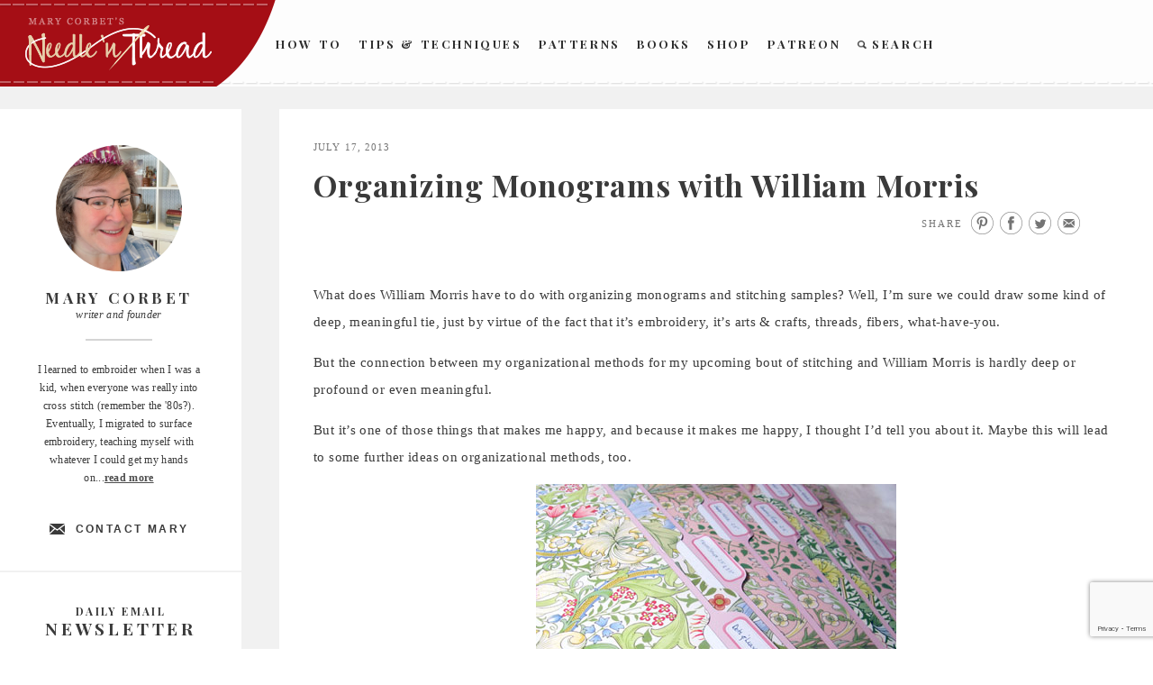

--- FILE ---
content_type: text/html; charset=UTF-8
request_url: https://www.needlenthread.com/2013/07/organizing-monograms-with-william-morris.html
body_size: 25139
content:
<!DOCTYPE html>
<html lang="en-US" prefix="og: http://ogp.me/ns# fb: http://ogp.me/ns/fb#">
<head>
<meta charset="UTF-8">
<meta name="viewport" content="width=device-width">
<meta name="google-site-verification" content="xmXDqUTE__WS4Do-Jhmetjw3Ihz57FlM6AQCcYzhndo" />
<link rel="profile" href="http://gmpg.org/xfn/11">
<link rel="apple-touch-icon" sizes="60x60" href="https://www.needlenthread.com/wp-content/themes/new-needles/images/touch-icon-60.png" />
<link rel="apple-touch-icon" sizes="76x76" href="https://www.needlenthread.com/wp-content/themes/new-needles/images/touch-icon-76.png" />
<link rel="apple-touch-icon" sizes="120x120" href="https://www.needlenthread.com/wp-content/themes/new-needles/images/touch-icon-120.png" />
<link rel="apple-touch-icon" sizes="152x152" href="https://www.needlenthread.com/wp-content/themes/new-needles/images/touch-icon-152.png" />
<link rel="apple-touch-icon" sizes="180x180" href="https://www.needlenthread.com/wp-content/themes/new-needles/images/touch-icon-180.png" />
<script type="text/javascript">var templateurl = 'https://www.needlenthread.com/wp-content/themes/new-needles'</script>
<link rel="icon" href="/favicon.ico" type="image/x-icon">
<title>Organizing Monograms with William Morris &#8211; NeedlenThread.com</title>
<meta name='robots' content='max-image-preview:large' />
<link rel='dns-prefetch' href='//cdn.polyfill.io' />
<link rel="alternate" type="application/rss+xml" title="NeedlenThread.com &raquo; Feed" href="https://www.needlenthread.com/feed" />
<link rel="alternate" type="application/rss+xml" title="NeedlenThread.com &raquo; Comments Feed" href="https://www.needlenthread.com/comments/feed" />
<link rel="alternate" type="application/rss+xml" title="NeedlenThread.com &raquo; Organizing Monograms with William Morris Comments Feed" href="https://www.needlenthread.com/2013/07/organizing-monograms-with-william-morris.html/feed" />
<link rel="alternate" title="oEmbed (JSON)" type="application/json+oembed" href="https://www.needlenthread.com/wp-json/oembed/1.0/embed?url=https%3A%2F%2Fwww.needlenthread.com%2F2013%2F07%2Forganizing-monograms-with-william-morris.html" />
<link rel="alternate" title="oEmbed (XML)" type="text/xml+oembed" href="https://www.needlenthread.com/wp-json/oembed/1.0/embed?url=https%3A%2F%2Fwww.needlenthread.com%2F2013%2F07%2Forganizing-monograms-with-william-morris.html&#038;format=xml" />
<style id='wp-img-auto-sizes-contain-inline-css' type='text/css'>
img:is([sizes=auto i],[sizes^="auto," i]){contain-intrinsic-size:3000px 1500px}
/*# sourceURL=wp-img-auto-sizes-contain-inline-css */
</style>
<link rel='stylesheet' id='mcninja-post-transporter-css' href='https://www.needlenthread.com/wp-content/plugins/infinite-transporter/transporter.css?ver=20140422' type='text/css' media='all' />
<style id='wp-emoji-styles-inline-css' type='text/css'>

	img.wp-smiley, img.emoji {
		display: inline !important;
		border: none !important;
		box-shadow: none !important;
		height: 1em !important;
		width: 1em !important;
		margin: 0 0.07em !important;
		vertical-align: -0.1em !important;
		background: none !important;
		padding: 0 !important;
	}
/*# sourceURL=wp-emoji-styles-inline-css */
</style>
<style id='wp-block-library-inline-css' type='text/css'>
:root{--wp-block-synced-color:#7a00df;--wp-block-synced-color--rgb:122,0,223;--wp-bound-block-color:var(--wp-block-synced-color);--wp-editor-canvas-background:#ddd;--wp-admin-theme-color:#007cba;--wp-admin-theme-color--rgb:0,124,186;--wp-admin-theme-color-darker-10:#006ba1;--wp-admin-theme-color-darker-10--rgb:0,107,160.5;--wp-admin-theme-color-darker-20:#005a87;--wp-admin-theme-color-darker-20--rgb:0,90,135;--wp-admin-border-width-focus:2px}@media (min-resolution:192dpi){:root{--wp-admin-border-width-focus:1.5px}}.wp-element-button{cursor:pointer}:root .has-very-light-gray-background-color{background-color:#eee}:root .has-very-dark-gray-background-color{background-color:#313131}:root .has-very-light-gray-color{color:#eee}:root .has-very-dark-gray-color{color:#313131}:root .has-vivid-green-cyan-to-vivid-cyan-blue-gradient-background{background:linear-gradient(135deg,#00d084,#0693e3)}:root .has-purple-crush-gradient-background{background:linear-gradient(135deg,#34e2e4,#4721fb 50%,#ab1dfe)}:root .has-hazy-dawn-gradient-background{background:linear-gradient(135deg,#faaca8,#dad0ec)}:root .has-subdued-olive-gradient-background{background:linear-gradient(135deg,#fafae1,#67a671)}:root .has-atomic-cream-gradient-background{background:linear-gradient(135deg,#fdd79a,#004a59)}:root .has-nightshade-gradient-background{background:linear-gradient(135deg,#330968,#31cdcf)}:root .has-midnight-gradient-background{background:linear-gradient(135deg,#020381,#2874fc)}:root{--wp--preset--font-size--normal:16px;--wp--preset--font-size--huge:42px}.has-regular-font-size{font-size:1em}.has-larger-font-size{font-size:2.625em}.has-normal-font-size{font-size:var(--wp--preset--font-size--normal)}.has-huge-font-size{font-size:var(--wp--preset--font-size--huge)}.has-text-align-center{text-align:center}.has-text-align-left{text-align:left}.has-text-align-right{text-align:right}.has-fit-text{white-space:nowrap!important}#end-resizable-editor-section{display:none}.aligncenter{clear:both}.items-justified-left{justify-content:flex-start}.items-justified-center{justify-content:center}.items-justified-right{justify-content:flex-end}.items-justified-space-between{justify-content:space-between}.screen-reader-text{border:0;clip-path:inset(50%);height:1px;margin:-1px;overflow:hidden;padding:0;position:absolute;width:1px;word-wrap:normal!important}.screen-reader-text:focus{background-color:#ddd;clip-path:none;color:#444;display:block;font-size:1em;height:auto;left:5px;line-height:normal;padding:15px 23px 14px;text-decoration:none;top:5px;width:auto;z-index:100000}html :where(.has-border-color){border-style:solid}html :where([style*=border-top-color]){border-top-style:solid}html :where([style*=border-right-color]){border-right-style:solid}html :where([style*=border-bottom-color]){border-bottom-style:solid}html :where([style*=border-left-color]){border-left-style:solid}html :where([style*=border-width]){border-style:solid}html :where([style*=border-top-width]){border-top-style:solid}html :where([style*=border-right-width]){border-right-style:solid}html :where([style*=border-bottom-width]){border-bottom-style:solid}html :where([style*=border-left-width]){border-left-style:solid}html :where(img[class*=wp-image-]){height:auto;max-width:100%}:where(figure){margin:0 0 1em}html :where(.is-position-sticky){--wp-admin--admin-bar--position-offset:var(--wp-admin--admin-bar--height,0px)}@media screen and (max-width:600px){html :where(.is-position-sticky){--wp-admin--admin-bar--position-offset:0px}}

/*# sourceURL=wp-block-library-inline-css */
</style><style id='global-styles-inline-css' type='text/css'>
:root{--wp--preset--aspect-ratio--square: 1;--wp--preset--aspect-ratio--4-3: 4/3;--wp--preset--aspect-ratio--3-4: 3/4;--wp--preset--aspect-ratio--3-2: 3/2;--wp--preset--aspect-ratio--2-3: 2/3;--wp--preset--aspect-ratio--16-9: 16/9;--wp--preset--aspect-ratio--9-16: 9/16;--wp--preset--color--black: #000000;--wp--preset--color--cyan-bluish-gray: #abb8c3;--wp--preset--color--white: #ffffff;--wp--preset--color--pale-pink: #f78da7;--wp--preset--color--vivid-red: #cf2e2e;--wp--preset--color--luminous-vivid-orange: #ff6900;--wp--preset--color--luminous-vivid-amber: #fcb900;--wp--preset--color--light-green-cyan: #7bdcb5;--wp--preset--color--vivid-green-cyan: #00d084;--wp--preset--color--pale-cyan-blue: #8ed1fc;--wp--preset--color--vivid-cyan-blue: #0693e3;--wp--preset--color--vivid-purple: #9b51e0;--wp--preset--gradient--vivid-cyan-blue-to-vivid-purple: linear-gradient(135deg,rgb(6,147,227) 0%,rgb(155,81,224) 100%);--wp--preset--gradient--light-green-cyan-to-vivid-green-cyan: linear-gradient(135deg,rgb(122,220,180) 0%,rgb(0,208,130) 100%);--wp--preset--gradient--luminous-vivid-amber-to-luminous-vivid-orange: linear-gradient(135deg,rgb(252,185,0) 0%,rgb(255,105,0) 100%);--wp--preset--gradient--luminous-vivid-orange-to-vivid-red: linear-gradient(135deg,rgb(255,105,0) 0%,rgb(207,46,46) 100%);--wp--preset--gradient--very-light-gray-to-cyan-bluish-gray: linear-gradient(135deg,rgb(238,238,238) 0%,rgb(169,184,195) 100%);--wp--preset--gradient--cool-to-warm-spectrum: linear-gradient(135deg,rgb(74,234,220) 0%,rgb(151,120,209) 20%,rgb(207,42,186) 40%,rgb(238,44,130) 60%,rgb(251,105,98) 80%,rgb(254,248,76) 100%);--wp--preset--gradient--blush-light-purple: linear-gradient(135deg,rgb(255,206,236) 0%,rgb(152,150,240) 100%);--wp--preset--gradient--blush-bordeaux: linear-gradient(135deg,rgb(254,205,165) 0%,rgb(254,45,45) 50%,rgb(107,0,62) 100%);--wp--preset--gradient--luminous-dusk: linear-gradient(135deg,rgb(255,203,112) 0%,rgb(199,81,192) 50%,rgb(65,88,208) 100%);--wp--preset--gradient--pale-ocean: linear-gradient(135deg,rgb(255,245,203) 0%,rgb(182,227,212) 50%,rgb(51,167,181) 100%);--wp--preset--gradient--electric-grass: linear-gradient(135deg,rgb(202,248,128) 0%,rgb(113,206,126) 100%);--wp--preset--gradient--midnight: linear-gradient(135deg,rgb(2,3,129) 0%,rgb(40,116,252) 100%);--wp--preset--font-size--small: 13px;--wp--preset--font-size--medium: 20px;--wp--preset--font-size--large: 36px;--wp--preset--font-size--x-large: 42px;--wp--preset--spacing--20: 0.44rem;--wp--preset--spacing--30: 0.67rem;--wp--preset--spacing--40: 1rem;--wp--preset--spacing--50: 1.5rem;--wp--preset--spacing--60: 2.25rem;--wp--preset--spacing--70: 3.38rem;--wp--preset--spacing--80: 5.06rem;--wp--preset--shadow--natural: 6px 6px 9px rgba(0, 0, 0, 0.2);--wp--preset--shadow--deep: 12px 12px 50px rgba(0, 0, 0, 0.4);--wp--preset--shadow--sharp: 6px 6px 0px rgba(0, 0, 0, 0.2);--wp--preset--shadow--outlined: 6px 6px 0px -3px rgb(255, 255, 255), 6px 6px rgb(0, 0, 0);--wp--preset--shadow--crisp: 6px 6px 0px rgb(0, 0, 0);}:where(.is-layout-flex){gap: 0.5em;}:where(.is-layout-grid){gap: 0.5em;}body .is-layout-flex{display: flex;}.is-layout-flex{flex-wrap: wrap;align-items: center;}.is-layout-flex > :is(*, div){margin: 0;}body .is-layout-grid{display: grid;}.is-layout-grid > :is(*, div){margin: 0;}:where(.wp-block-columns.is-layout-flex){gap: 2em;}:where(.wp-block-columns.is-layout-grid){gap: 2em;}:where(.wp-block-post-template.is-layout-flex){gap: 1.25em;}:where(.wp-block-post-template.is-layout-grid){gap: 1.25em;}.has-black-color{color: var(--wp--preset--color--black) !important;}.has-cyan-bluish-gray-color{color: var(--wp--preset--color--cyan-bluish-gray) !important;}.has-white-color{color: var(--wp--preset--color--white) !important;}.has-pale-pink-color{color: var(--wp--preset--color--pale-pink) !important;}.has-vivid-red-color{color: var(--wp--preset--color--vivid-red) !important;}.has-luminous-vivid-orange-color{color: var(--wp--preset--color--luminous-vivid-orange) !important;}.has-luminous-vivid-amber-color{color: var(--wp--preset--color--luminous-vivid-amber) !important;}.has-light-green-cyan-color{color: var(--wp--preset--color--light-green-cyan) !important;}.has-vivid-green-cyan-color{color: var(--wp--preset--color--vivid-green-cyan) !important;}.has-pale-cyan-blue-color{color: var(--wp--preset--color--pale-cyan-blue) !important;}.has-vivid-cyan-blue-color{color: var(--wp--preset--color--vivid-cyan-blue) !important;}.has-vivid-purple-color{color: var(--wp--preset--color--vivid-purple) !important;}.has-black-background-color{background-color: var(--wp--preset--color--black) !important;}.has-cyan-bluish-gray-background-color{background-color: var(--wp--preset--color--cyan-bluish-gray) !important;}.has-white-background-color{background-color: var(--wp--preset--color--white) !important;}.has-pale-pink-background-color{background-color: var(--wp--preset--color--pale-pink) !important;}.has-vivid-red-background-color{background-color: var(--wp--preset--color--vivid-red) !important;}.has-luminous-vivid-orange-background-color{background-color: var(--wp--preset--color--luminous-vivid-orange) !important;}.has-luminous-vivid-amber-background-color{background-color: var(--wp--preset--color--luminous-vivid-amber) !important;}.has-light-green-cyan-background-color{background-color: var(--wp--preset--color--light-green-cyan) !important;}.has-vivid-green-cyan-background-color{background-color: var(--wp--preset--color--vivid-green-cyan) !important;}.has-pale-cyan-blue-background-color{background-color: var(--wp--preset--color--pale-cyan-blue) !important;}.has-vivid-cyan-blue-background-color{background-color: var(--wp--preset--color--vivid-cyan-blue) !important;}.has-vivid-purple-background-color{background-color: var(--wp--preset--color--vivid-purple) !important;}.has-black-border-color{border-color: var(--wp--preset--color--black) !important;}.has-cyan-bluish-gray-border-color{border-color: var(--wp--preset--color--cyan-bluish-gray) !important;}.has-white-border-color{border-color: var(--wp--preset--color--white) !important;}.has-pale-pink-border-color{border-color: var(--wp--preset--color--pale-pink) !important;}.has-vivid-red-border-color{border-color: var(--wp--preset--color--vivid-red) !important;}.has-luminous-vivid-orange-border-color{border-color: var(--wp--preset--color--luminous-vivid-orange) !important;}.has-luminous-vivid-amber-border-color{border-color: var(--wp--preset--color--luminous-vivid-amber) !important;}.has-light-green-cyan-border-color{border-color: var(--wp--preset--color--light-green-cyan) !important;}.has-vivid-green-cyan-border-color{border-color: var(--wp--preset--color--vivid-green-cyan) !important;}.has-pale-cyan-blue-border-color{border-color: var(--wp--preset--color--pale-cyan-blue) !important;}.has-vivid-cyan-blue-border-color{border-color: var(--wp--preset--color--vivid-cyan-blue) !important;}.has-vivid-purple-border-color{border-color: var(--wp--preset--color--vivid-purple) !important;}.has-vivid-cyan-blue-to-vivid-purple-gradient-background{background: var(--wp--preset--gradient--vivid-cyan-blue-to-vivid-purple) !important;}.has-light-green-cyan-to-vivid-green-cyan-gradient-background{background: var(--wp--preset--gradient--light-green-cyan-to-vivid-green-cyan) !important;}.has-luminous-vivid-amber-to-luminous-vivid-orange-gradient-background{background: var(--wp--preset--gradient--luminous-vivid-amber-to-luminous-vivid-orange) !important;}.has-luminous-vivid-orange-to-vivid-red-gradient-background{background: var(--wp--preset--gradient--luminous-vivid-orange-to-vivid-red) !important;}.has-very-light-gray-to-cyan-bluish-gray-gradient-background{background: var(--wp--preset--gradient--very-light-gray-to-cyan-bluish-gray) !important;}.has-cool-to-warm-spectrum-gradient-background{background: var(--wp--preset--gradient--cool-to-warm-spectrum) !important;}.has-blush-light-purple-gradient-background{background: var(--wp--preset--gradient--blush-light-purple) !important;}.has-blush-bordeaux-gradient-background{background: var(--wp--preset--gradient--blush-bordeaux) !important;}.has-luminous-dusk-gradient-background{background: var(--wp--preset--gradient--luminous-dusk) !important;}.has-pale-ocean-gradient-background{background: var(--wp--preset--gradient--pale-ocean) !important;}.has-electric-grass-gradient-background{background: var(--wp--preset--gradient--electric-grass) !important;}.has-midnight-gradient-background{background: var(--wp--preset--gradient--midnight) !important;}.has-small-font-size{font-size: var(--wp--preset--font-size--small) !important;}.has-medium-font-size{font-size: var(--wp--preset--font-size--medium) !important;}.has-large-font-size{font-size: var(--wp--preset--font-size--large) !important;}.has-x-large-font-size{font-size: var(--wp--preset--font-size--x-large) !important;}
/*# sourceURL=global-styles-inline-css */
</style>

<style id='classic-theme-styles-inline-css' type='text/css'>
/*! This file is auto-generated */
.wp-block-button__link{color:#fff;background-color:#32373c;border-radius:9999px;box-shadow:none;text-decoration:none;padding:calc(.667em + 2px) calc(1.333em + 2px);font-size:1.125em}.wp-block-file__button{background:#32373c;color:#fff;text-decoration:none}
/*# sourceURL=/wp-includes/css/classic-themes.min.css */
</style>
<link rel='stylesheet' id='contact-form-7-css' href='https://www.needlenthread.com/wp-content/plugins/contact-form-7/includes/css/styles.css?ver=6.1.4' type='text/css' media='all' />
<link rel='stylesheet' id='wooslider-flexslider-css' href='https://www.needlenthread.com/wp-content/plugins/wooslider/assets/css/flexslider.css?ver=2.0.1' type='text/css' media='all' />
<link rel='stylesheet' id='wooslider-common-css' href='https://www.needlenthread.com/wp-content/plugins/wooslider/assets/css/style.css?ver=2.0.1' type='text/css' media='all' />
<link rel='stylesheet' id='publication-style-css' href='https://www.needlenthread.com/wp-content/themes/new-needles/style.css?ver=6.9' type='text/css' media='all' />
<script type="text/javascript" src="https://www.needlenthread.com/wp-includes/js/jquery/jquery.min.js?ver=3.7.1" id="jquery-core-js"></script>
<script type="text/javascript" src="https://www.needlenthread.com/wp-includes/js/jquery/jquery-migrate.min.js?ver=3.4.1" id="jquery-migrate-js"></script>
<link rel="https://api.w.org/" href="https://www.needlenthread.com/wp-json/" /><link rel="alternate" title="JSON" type="application/json" href="https://www.needlenthread.com/wp-json/wp/v2/posts/22897" /><link rel="canonical" href="https://www.needlenthread.com/2013/07/organizing-monograms-with-william-morris.html" />
<link rel='shortlink' href='https://www.needlenthread.com/?p=22897' />
<meta property="og:site_name" content="NeedlenThread.com" />
		<style type="text/css" id="wp-custom-css">
			.contactform {
	position: static;
	overflow: hidden;
	width: 95%;
}

.contactleft {
	width: 25%;
	white-space: pre;
	text-align: right;
	clear: both;
	float: left;
	display: inline;
	padding: 4px;
	margin: 5px 0;
}

.contactright {
	width: 70%;
	text-align: left;
	float: right;
	display: inline;
	padding: 4px;
	margin: 5px 0;
}		</style>
		
<!-- START - Open Graph and Twitter Card Tags 3.3.7 -->
 <!-- Facebook Open Graph -->
  <meta property="og:locale" content="en_US"/>
  <meta property="og:title" content="Organizing Monograms with William Morris"/>
  <meta property="og:url" content="https://www.needlenthread.com/2013/07/organizing-monograms-with-william-morris.html"/>
  <meta property="og:type" content="article"/>
  <meta property="og:description" content="What does William Morris have to do with organizing monograms and stitching samples? Well, I&#039;m sure we could draw some kind of deep, meaningful tie, just by virtue of the fact that it&#039;s embroidery, it&#039;s arts &amp; crafts, threads, fibers, what-have-you.

But the connection between my organizational me"/>
  <meta property="og:image" content="https://www.needlenthread.com/wp-content/uploads/2013/07/monogram-organization-01.jpg"/>
  <meta property="og:image:url" content="https://www.needlenthread.com/wp-content/uploads/2013/07/monogram-organization-01.jpg"/>
  <meta property="og:image:secure_url" content="https://www.needlenthread.com/wp-content/uploads/2013/07/monogram-organization-01.jpg"/>
  <meta property="article:published_time" content="2013-07-17T06:30:50-05:00"/>
  <meta property="article:modified_time" content="2017-02-13T10:01:44-06:00" />
  <meta property="og:updated_time" content="2017-02-13T10:01:44-06:00" />
  <meta property="article:section" content="Uncategorized"/>
  <meta property="article:publisher" content="https://www.facebook.com/MaryCorbetsNeedleNThread/"/>
 <!-- Google+ / Schema.org -->
  <meta itemprop="name" content="Organizing Monograms with William Morris"/>
  <meta itemprop="headline" content="Organizing Monograms with William Morris"/>
  <meta itemprop="description" content="What does William Morris have to do with organizing monograms and stitching samples? Well, I&#039;m sure we could draw some kind of deep, meaningful tie, just by virtue of the fact that it&#039;s embroidery, it&#039;s arts &amp; crafts, threads, fibers, what-have-you.

But the connection between my organizational me"/>
  <meta itemprop="image" content="https://www.needlenthread.com/wp-content/uploads/2013/07/monogram-organization-01.jpg"/>
  <meta itemprop="datePublished" content="2013-07-17"/>
  <meta itemprop="dateModified" content="2017-02-13T10:01:44-06:00" />
  <meta itemprop="author" content="Mary Corbet"/>
  <!--<meta itemprop="publisher" content="NeedlenThread.com"/>--> <!-- To solve: The attribute publisher.itemtype has an invalid value -->
 <!-- Twitter Cards -->
  <meta name="twitter:title" content="Organizing Monograms with William Morris"/>
  <meta name="twitter:url" content="https://www.needlenthread.com/2013/07/organizing-monograms-with-william-morris.html"/>
  <meta name="twitter:description" content="What does William Morris have to do with organizing monograms and stitching samples? Well, I&#039;m sure we could draw some kind of deep, meaningful tie, just by virtue of the fact that it&#039;s embroidery, it&#039;s arts &amp; crafts, threads, fibers, what-have-you.

But the connection between my organizational me"/>
  <meta name="twitter:image" content="https://www.needlenthread.com/wp-content/uploads/2013/07/monogram-organization-01.jpg"/>
  <meta name="twitter:card" content="summary_large_image"/>
 <!-- SEO -->
 <!-- Misc. tags -->
 <!-- is_singular -->
<!-- END - Open Graph and Twitter Card Tags 3.3.7 -->
	
</head>

<body class="wp-singular post-template-default single single-post postid-22897 single-format-standard wp-theme-new-needles no-menu infinite-scroll neverending">
	<a class="skip-link screen-reader-text" href="#content">Skip to content</a>

	<div id="body-wrapper" class="body-wrapper">
		<div id="page" class="hfeed site">
			<header id="masthead" class="site-header">
      <div class="fullSiteNavBar">
      <div class="fullSiteNavLeft">
        <div class="fullSiteNavLeftCurve">&nbsp;</div>
        <div class="fullSiteNavLeftThread">&nbsp;</div>
      </div>
      <div class="center navCenter">
        <a class="fullSiteLogo" href="/"><img src="https://www.needlenthread.com/wp-content/themes/new-needles/images/needle-n-thread.png" alt="Needle 'n Thread" /></a>
			  <!---->
				<div class="fullSiteNav">
					<ul class="main-navigation">
						<li><a href="/videos">How To</a></li>
						<li><a class="ie8-two-line" href="/tips-techniques">Tips &amp; Techniques</a></li>
						<li><a href="/patterns">Patterns</a></li>
						<!-- <li><a href="/register/members">Members</a></li> -->
						<li><a href="/books-links">Books</a></li>
						<li><a href="https://shop.needlenthread.com/">Shop</a></li>
                        <li><a href="https://www.patreon.com/marycorbet" target="_blank">Patreon</a></li>
						<li><a class="search" href="/index.php?s"><span>&nbsp;</span>Search</a></li>
					</ul>
				</div>
        <div class="clear">&nbsp;</div>
        </div>
        </div>
	
			</header><!-- #masthead -->
				<div class="clear">&nbsp;</div>

				<button class="menu-toggle" aria-controls="slide-menu" aria-expanded="false">
					<span class="hamburgerWrap">
						<span class="menuTitle">Menu</span>
						<span class="menuBar menuBar1">&nbsp;</span>
						<span class="menuBar menuBar2">&nbsp;</span>
					</span>
					<span class="screen-reader-text">Menu</span>
				</button>

				<div id="slide-menu" class="slide-menu">
				<!--<div class="fullSiteNavBar">
					<div class="fullSiteNavLeft">
					  <div class="fullSiteNavLeftCurve">&nbsp;</div>
					  <div class="fullSiteNavLeftThread">&nbsp;</div>
					</div>
				</div>
				<a class="fullSiteLogo" href="/"><img src="https://www.needlenthread.com/wp-content/themes/new-needles/images/needle-n-thread.png" /></a>-->
					<div class="slide-wrapper">
						  <div class="dropdownMenu">
                            <a class="hasInner" href="/videos">How To</a>
                                <div class="menuInner"><ul id="menu-how-to-videos" class="menu"><li id="menu-item-39232" class="menu-item menu-item-type-custom menu-item-object-custom menu-item-39232"><a href="/videos#line-stitches-bands">Line Stitches &#038; Bands</a></li>
<li id="menu-item-39233" class="menu-item menu-item-type-custom menu-item-object-custom menu-item-39233"><a href="/videos#chain-fly-and-buttonhole-stitches">Chain, Fly and Buttonhole Stitches</a></li>
<li id="menu-item-39234" class="menu-item menu-item-type-custom menu-item-object-custom menu-item-39234"><a href="/videos#detached-stitches-knots">Detached Stitches &#038; Knots</a></li>
<li id="menu-item-39235" class="menu-item menu-item-type-custom menu-item-object-custom menu-item-39235"><a href="/videos#filling-stitches">Filling Stitches</a></li>
<li id="menu-item-39236" class="menu-item menu-item-type-custom menu-item-object-custom menu-item-39236"><a href="/videos#miscellaneous-embroidery-techniques">Miscellaneous Embroidery Techniques</a></li>
<li id="menu-item-39237" class="menu-item menu-item-type-custom menu-item-object-custom menu-item-39237"><a href="/videos#Embroidery-Stitches-A-Z">Embroidery Stitches by Name, from A-Z</a></li>
</ul></div>                            <a class="hasInner" href="/tips-techniques">Tips &amp; Techniques</a>
                                <div class="menuInner"><ul id="menu-tips-techniques" class="menu"><li id="menu-item-39223" class="menu-item menu-item-type-custom menu-item-object-custom menu-item-39223"><a href="/tips-techniques#tntlessons">Hand Embroidery Lessons &#038; Step-by-Step Projects</a></li>
<li id="menu-item-39224" class="menu-item menu-item-type-custom menu-item-object-custom menu-item-39224"><a href="/tips-techniques#tntbegin">Tips Especially for Beginners</a></li>
<li id="menu-item-39225" class="menu-item menu-item-type-custom menu-item-object-custom menu-item-39225"><a href="/tips-techniques#tnttrans">Transferring Patterns</a></li>
<li id="menu-item-39226" class="menu-item menu-item-type-custom menu-item-object-custom menu-item-39226"><a href="/tips-techniques#tnthoops">Hoops, Frames and Stands</a></li>
<li id="menu-item-39227" class="menu-item menu-item-type-custom menu-item-object-custom menu-item-39227"><a href="/tips-techniques#tntthreads">Threads</a></li>
<li id="menu-item-39228" class="menu-item menu-item-type-custom menu-item-object-custom menu-item-39228"><a href="/tips-techniques#tntindiv">Individual Stitches &#038; Techniques</a></li>
<li id="menu-item-39229" class="menu-item menu-item-type-custom menu-item-object-custom menu-item-39229"><a href="/tips-techniques#tntdrawn">Drawn Thread Embroidery Tips</a></li>
<li id="menu-item-39230" class="menu-item menu-item-type-custom menu-item-object-custom menu-item-39230"><a href="/tips-techniques#tntfabric">Fabric</a></li>
<li id="menu-item-39231" class="menu-item menu-item-type-custom menu-item-object-custom menu-item-39231"><a href="/tips-techniques#tnttools">On Specific Tools</a></li>
</ul></div>                            <a class="hasInner" href="/patterns">Patterns</a>
                                <div class="menuInner"><ul id="menu-hand-embroidery-patterns" class="menu"><li id="menu-item-39238" class="menu-item menu-item-type-custom menu-item-object-custom menu-item-39238"><a href="/patterns#patpatterns">Free Hand Embroidery Patterns</a></li>
<li id="menu-item-39239" class="menu-item menu-item-type-custom menu-item-object-custom menu-item-39239"><a href="/patterns#pathungarian">Hungarian Embroidery Patterns</a></li>
<li id="menu-item-39240" class="menu-item menu-item-type-custom menu-item-object-custom menu-item-39240"><a href="/patterns#patmonograms">Monograms for Hand Embroidery</a></li>
<li id="menu-item-39241" class="menu-item menu-item-type-custom menu-item-object-custom menu-item-39241"><a href="/patterns#patchurch">Church / Ecclesiastical Embroidery Patterns</a></li>
<li id="menu-item-39242" class="menu-item menu-item-type-custom menu-item-object-custom menu-item-39242"><a href="/patterns#patonrec">Online Resources</a></li>
</ul></div>                            <!--<a href="/forum">Learn</a>-->
                            <a class="hasInner" href="/register/members">Members</a>
                                                          <a class="hasInner" href="/books-links">Books</a>
                                <div class="menuInner"><ul id="menu-books-and-links" class="menu"><li id="menu-item-39220" class="menu-item menu-item-type-custom menu-item-object-custom menu-item-39220"><a href="/books-links#bpbookreviews">Book Reviews</a></li>
<li id="menu-item-39221" class="menu-item menu-item-type-custom menu-item-object-custom menu-item-39221"><a href="/books-links#bpbooksonline">Free Books Online</a></li>
<li id="menu-item-39222" class="menu-item menu-item-type-custom menu-item-object-custom menu-item-39222"><a href="/books-links#bpembsupplies">Embroidery Supplies</a></li>
</ul></div>                            <a href="https://shop.needlenthread.com/">Shop</a>
                            <a href="https://www.patreon.com/marycorbet" target="_blank">Patreon</a>
                            <a class="search" href="/index.php?s">Search</a>
						  </div>
						  <div class="widget">
						  <div class="abtbox aboutpagesubnav">
						    <div class="aboutPic">
						      <img src="/wp-content/uploads/2025/04/Mary-2025.jpg" width="148" height="152" alt="About" />
						    </div>
						    <div class="authorInfo">
						      <p class="sidebarHeading2">Mary Corbet</p>
						      <p>writer and founder</p>
						      <div class="authorInfoBorder">&nbsp;</div>
						    </div>
						    <p>I learned to embroider when I was a kid, when everyone was really into cross stitch (remember the '80s?). Eventually, I migrated to surface embroidery, teaching myself with whatever I could get my hands on...<a class="roundedCTA" href="/about">read more</a></p>
						    <a class="contactAuthor" href="/contact">Contact Mary</a>
						  </div>
						</div>
						<div class="widget signup">
						  <div class="newsSignup">
						   <p class="sidebarHeading3">Daily Email</p>
						   <p class="sidebarHeading2">Newsletter</p>
						  <form method="post" action="https://www.aweber.com/scripts/addlead.pl">
							  <input class="signup" type="text" title="News Signup" placeholder="enter email address" name="from"  />
							  <input type="hidden" name="meta_web_form_id" value="875610978">
							  <input type="hidden" name="meta_split_id" value="">
							  <input type="hidden" name="unit" value="needlenthread">
							  <input type="hidden" name="redirect" value="http://www.aweber.com/form/thankyou_vo.html" > <!--id="redirect_6e11a4500b5b532588c07ae143526cb0" -->
							  <input type="hidden" name="meta_redirect_onlist" value="">
							  <input type="hidden" name="meta_adtracking" value="">
							  <input type="hidden" name="meta_message" value="1">
							  <input type="hidden" name="meta_required" value="from">
							  <input type="hidden" name="meta_forward_vars" value="0">
							  <div class="cc"></div>
							  <div class="submitWrap">
								  <button class="submit" type="submit">Subscribe</button>
								  <a class="rssFeed" href="http://feeds.feedburner.com/needlenthread">
									  <span>&nbsp;</span>
								  </a>
							  </div>
							  <div class="clear"></div>
						  </form>
						 </div>
						</div>
						<div class="widget connect">
						  <div class="socialWrap">
						    <h3>Connect with Mary</h3>
						    <a href="http://www.facebook.com/pages/Mary-Corbets-Needle-n-Thread/355247539382?ref=mf" class="connectLink connectLinkFB" title="Connect with Mary on Facebook" target="_blank">&nbsp;</a>
						    <a href="http://twitter.com/MaryCorbet" class="connectLink connectLinkTW" title="Follow Mary on Twitter" target="_blank">&nbsp;</a>
						    <a href="http://pinterest.com/marycorbet/" class="connectLink connectLinkPN" title="Follow Mary on Pinterest" target="_blank">&nbsp;</a>
						  </div>
						</div>
						<div class="widget sidebarLink slTypes">
						  <a class="sidebarLinkText" href="/types-of-hand-embroidery">
						    <span class="largeFont">Types of</span>
						    <span>Hand Embroidery</span>
						    <span class="sidebarArrow">
						      <span>&nbsp;</span>
						    </span>
						  </a>
						</div>
						<div class="widget sidebarLink slPictures">
						  <a class="sidebarLinkText" href="/pictures">
						    <span class="largeFont">Pictures of</span>
						    <span>Hand Embroidery</span>
						    <span class="sidebarArrow" >
						      <span>&nbsp;</span>
						    </span>
						  </a>
						</div>
						
		<aside id="recent-posts-3" class="widget widget_recent_entries">
		<p class="widget-title">Recent Posts</p>
		<ul>
											<li>
					<a href="https://www.needlenthread.com/2026/01/tools-today-theyre-beautiful-and-theyre-here.html">Tools Today! They&#8217;re Beautiful &#8211; and they&#8217;re Here!</a>
									</li>
											<li>
					<a href="https://www.needlenthread.com/2026/01/virtual-lecture-qa-on-all-things-embroidery.html">Virtual Lecture &#8211; Q&#038;A on All Things Embroidery</a>
									</li>
											<li>
					<a href="https://www.needlenthread.com/2026/01/tool-talk-turned-wood-tools-for-needlework.html">Tool Talk! Turned Wood Tools for Needlework</a>
									</li>
											<li>
					<a href="https://www.needlenthread.com/2026/01/embellished-hearts-limited-kits-available.html">Embellished Hearts &#8211; Limited Kits Available!</a>
									</li>
											<li>
					<a href="https://www.needlenthread.com/2026/01/the-best-laid-schemes-of-mice-and-men.html">The Best Laid Schemes of Mice and Men&#8230;</a>
									</li>
					</ul>

		</aside>						<div class="widget archivesList">
						  <p class="title">Archives</p>
								<span class="archiveLink"><a href='https://www.needlenthread.com/2026'>2026</a>&nbsp;<span>(7)</span></span>
	<span class="archiveLink"><a href='https://www.needlenthread.com/2025'>2025</a>&nbsp;<span>(126)</span></span>
	<span class="archiveLink"><a href='https://www.needlenthread.com/2024'>2024</a>&nbsp;<span>(135)</span></span>
	<span class="archiveLink"><a href='https://www.needlenthread.com/2023'>2023</a>&nbsp;<span>(125)</span></span>
	<span class="archiveLink"><a href='https://www.needlenthread.com/2022'>2022</a>&nbsp;<span>(136)</span></span>
	<span class="archiveLink"><a href='https://www.needlenthread.com/2021'>2021</a>&nbsp;<span>(130)</span></span>
	<span class="archiveLink"><a href='https://www.needlenthread.com/2020'>2020</a>&nbsp;<span>(132)</span></span>
	<span class="archiveLink"><a href='https://www.needlenthread.com/2019'>2019</a>&nbsp;<span>(147)</span></span>
	<span class="archiveLink"><a href='https://www.needlenthread.com/2018'>2018</a>&nbsp;<span>(146)</span></span>
	<span class="archiveLink"><a href='https://www.needlenthread.com/2017'>2017</a>&nbsp;<span>(169)</span></span>
	<span class="archiveLink"><a href='https://www.needlenthread.com/2016'>2016</a>&nbsp;<span>(147)</span></span>
	<span class="archiveLink"><a href='https://www.needlenthread.com/2015'>2015</a>&nbsp;<span>(246)</span></span>
	<span class="archiveLink"><a href='https://www.needlenthread.com/2014'>2014</a>&nbsp;<span>(294)</span></span>
	<span class="archiveLink"><a href='https://www.needlenthread.com/2013'>2013</a>&nbsp;<span>(294)</span></span>
	<span class="archiveLink"><a href='https://www.needlenthread.com/2012'>2012</a>&nbsp;<span>(305)</span></span>
	<span class="archiveLink"><a href='https://www.needlenthread.com/2011'>2011</a>&nbsp;<span>(306)</span></span>
	<span class="archiveLink"><a href='https://www.needlenthread.com/2010'>2010</a>&nbsp;<span>(316)</span></span>
	<span class="archiveLink"><a href='https://www.needlenthread.com/2009'>2009</a>&nbsp;<span>(367)</span></span>
	<span class="archiveLink"><a href='https://www.needlenthread.com/2008'>2008</a>&nbsp;<span>(352)</span></span>
	<span class="archiveLink"><a href='https://www.needlenthread.com/2007'>2007</a>&nbsp;<span>(225)</span></span>
	<span class="archiveLink"><a href='https://www.needlenthread.com/2006'>2006</a>&nbsp;<span>(139)</span></span>
						</div>
						<div class="widget tagcloud">
						  <p class="title">Tags</p>
													  <a class="roundedCTA" href="/tags">See All Tags</a>
						</div>
						
					</div><!-- .slide-wrapper -->
				</div><!-- .slide-menu -->
<div class="full-content-wrap">
      
			<div id="content" class="site-content"><div class="sidebar-left" role="complementary">
      <div class="widget about">
    <div class="abtbox aboutpagesubnav">
      <div class="aboutPic">
        <img src="/wp-content/uploads/2025/04/Mary-2025.jpg" width="148" height="152" alt="About" />

      </div>
      <div class="authorInfo">
        <p class="sidebarHeading2">Mary Corbet</p>
        <p>writer and founder</p>
        <div class="authorInfoBorder">&nbsp;</div>
      </div>
      <p>I learned to embroider when I was a kid, when everyone was really into cross stitch (remember the '80s?). Eventually, I migrated to surface embroidery, teaching myself with whatever I could get my hands on...<a href="/about">read more</a></p>
      <a class="contactAuthor" href="/contact">Contact Mary</a>
    </div>
  </div>
  <div class="widget signup">
    <div class="newsSignup">
      <p class="sidebarHeading3">Daily Email</p>
        <p class="sidebarHeading2">Newsletter</p>
      <form method="post" action="https://www.aweber.com/scripts/addlead.pl">
        <input class="signup" type="text" title="News Signup" placeholder="enter email address" name="from"  />
        <input type="hidden" name="meta_web_form_id" value="875610978">
        <input type="hidden" name="meta_split_id" value="">
        <input type="hidden" name="unit" value="needlenthread">
        <input type="hidden" name="redirect" value="http://www.aweber.com/form/thankyou_vo.html" id="redirect_6e11a4500b5b532588c07ae143526cb0">
        <input type="hidden" name="meta_redirect_onlist" value="">
        <input type="hidden" name="meta_adtracking" value="">
        <input type="hidden" name="meta_message" value="1">
        <input type="hidden" name="meta_required" value="from">
        <input type="hidden" name="meta_forward_vars" value="0">
        <div class="cc"></div>
        <button class="submit" type="submit">Subscribe</button>
        <a class="rssFeed" href="http://feeds.feedburner.com/needlenthread">
          <span>&nbsp;</span>
        </a>
      </form>

   </div>
  </div>
  <div class="widget connect">
    <div class="socialWrap">
      <h3>Connect with Mary</h3>
      <a href="http://www.facebook.com/pages/Mary-Corbets-Needle-n-Thread/355247539382?ref=mf" class="connectLink connectLinkFB" title="Connect with Mary on Facebook" target="_blank">&nbsp;</a>
      <a href="http://twitter.com/MaryCorbet" class="connectLink connectLinkTW" title="Follow Mary on Twitter" target="_blank">&nbsp;</a>
      <a href="http://pinterest.com/marycorbet/" class="connectLink connectLinkPN" title="Follow Mary on Pinterest" target="_blank">&nbsp;</a>
    </div>
  </div>
  <div class="widget sidebarLink slTypes">
    <a class="sidebarLinkText" href="/types-of-hand-embroidery">
      <span class="largeFont">Types of</span>
      <span>Hand Embroidery</span>
      <span class="sidebarArrow">
        <span>&nbsp;</span>
      </span>
    </a>
  </div>
  <div class="widget sidebarLink slPictures">
    <a class="sidebarLinkText" href="/pictures">
      <span class="largeFont">Pictures of</span>
      <span>Hand Embroidery</span>
      <span class="sidebarArrow">
        <span>&nbsp;</span>
      </span>
    </a>
  </div>

  
		<aside id="recent-posts-3" class="widget widget_recent_entries">
		<p class="widget-title">Recent Posts</p>
		<ul>
											<li>
					<a href="https://www.needlenthread.com/2026/01/tools-today-theyre-beautiful-and-theyre-here.html">Tools Today! They&#8217;re Beautiful &#8211; and they&#8217;re Here!</a>
									</li>
											<li>
					<a href="https://www.needlenthread.com/2026/01/virtual-lecture-qa-on-all-things-embroidery.html">Virtual Lecture &#8211; Q&#038;A on All Things Embroidery</a>
									</li>
											<li>
					<a href="https://www.needlenthread.com/2026/01/tool-talk-turned-wood-tools-for-needlework.html">Tool Talk! Turned Wood Tools for Needlework</a>
									</li>
											<li>
					<a href="https://www.needlenthread.com/2026/01/embellished-hearts-limited-kits-available.html">Embellished Hearts &#8211; Limited Kits Available!</a>
									</li>
											<li>
					<a href="https://www.needlenthread.com/2026/01/the-best-laid-schemes-of-mice-and-men.html">The Best Laid Schemes of Mice and Men&#8230;</a>
									</li>
					</ul>

		</aside>
  <div class="widget tagcloud">
    <p class="title">Tags</p>
        <a class="roundedCTA" href="/tags">See All Tags</a>
  </div>
  <div class="widget archivesList">
    <p class="title">Archives</p>
    	<span class="archiveLink"><a href='https://www.needlenthread.com/2026'>2026</a>&nbsp;<span>(7)</span></span>
	<span class="archiveLink"><a href='https://www.needlenthread.com/2025'>2025</a>&nbsp;<span>(126)</span></span>
	<span class="archiveLink"><a href='https://www.needlenthread.com/2024'>2024</a>&nbsp;<span>(135)</span></span>
	<span class="archiveLink"><a href='https://www.needlenthread.com/2023'>2023</a>&nbsp;<span>(125)</span></span>
	<span class="archiveLink"><a href='https://www.needlenthread.com/2022'>2022</a>&nbsp;<span>(136)</span></span>
	<span class="archiveLink"><a href='https://www.needlenthread.com/2021'>2021</a>&nbsp;<span>(130)</span></span>
	<span class="archiveLink"><a href='https://www.needlenthread.com/2020'>2020</a>&nbsp;<span>(132)</span></span>
	<span class="archiveLink"><a href='https://www.needlenthread.com/2019'>2019</a>&nbsp;<span>(147)</span></span>
	<span class="archiveLink"><a href='https://www.needlenthread.com/2018'>2018</a>&nbsp;<span>(146)</span></span>
	<span class="archiveLink"><a href='https://www.needlenthread.com/2017'>2017</a>&nbsp;<span>(169)</span></span>
	<span class="archiveLink"><a href='https://www.needlenthread.com/2016'>2016</a>&nbsp;<span>(147)</span></span>
	<span class="archiveLink"><a href='https://www.needlenthread.com/2015'>2015</a>&nbsp;<span>(246)</span></span>
	<span class="archiveLink"><a href='https://www.needlenthread.com/2014'>2014</a>&nbsp;<span>(294)</span></span>
	<span class="archiveLink"><a href='https://www.needlenthread.com/2013'>2013</a>&nbsp;<span>(294)</span></span>
	<span class="archiveLink"><a href='https://www.needlenthread.com/2012'>2012</a>&nbsp;<span>(305)</span></span>
	<span class="archiveLink"><a href='https://www.needlenthread.com/2011'>2011</a>&nbsp;<span>(306)</span></span>
	<span class="archiveLink"><a href='https://www.needlenthread.com/2010'>2010</a>&nbsp;<span>(316)</span></span>
	<span class="archiveLink"><a href='https://www.needlenthread.com/2009'>2009</a>&nbsp;<span>(367)</span></span>
	<span class="archiveLink"><a href='https://www.needlenthread.com/2008'>2008</a>&nbsp;<span>(352)</span></span>
	<span class="archiveLink"><a href='https://www.needlenthread.com/2007'>2007</a>&nbsp;<span>(225)</span></span>
	<span class="archiveLink"><a href='https://www.needlenthread.com/2006'>2006</a>&nbsp;<span>(139)</span></span>
  </div>
  <div class="widget otherLinks">
    <p class="title">Other</p>
    <a href="/about">About Needle 'N Thread</a>
    <br />
    <a href="/ask-share">Ask &amp; Share</a>
    <br />
    <a href="/about#aboutpagefaqwrapper">FAQs</a>
    <br />
<p class="copyRight"><span>&copy;</span>2026 Needle 'n Thread. <br />All Rights Reserved.<br /><a href="/terms-of-use">Terms of Use</a><br /><a href="/privacy-policy-disclosure">Privacy & Disclosure</a></p>
  </div>
</div><div class="sidebar-right" role="complementary">
  <div id="text-25" class="widget widget_text ad-widget div_wrap_sidebar"><p class="widget-title">Ad 7: Haystack</p>			<div class="textwidget">
<div class="div_wrap_sidebar" style="text-align:right; background-image:none; margin-top:4px; margin-bottom: 8px;">
    <a href="http://www.needlestack.com" target="_blank" rel="noopener"><br />
      <img decoding="async" src="https://www.needlenthread.com/wp-content/uploads/2017/08/needle-in-a-haystack-4.jpg" alt="Needle in a Haystack Embroidery Supplies" width="310" /><br />
		</a>
  </div>
</div>
		</div><div id="text-22" class="widget widget_text ad-widget div_wrap_sidebar"><p class="widget-title">Ad 6: Inspirations Studios</p>			<div class="textwidget">
<div class="div_wrap_sidebar" style="text-align:right; background-image:none; margin-top:4px; margin-bottom: 8px;">
    <a href="https://www.inspirationsstudios.com" target="_blank" rel="noopener"><br />
      <img decoding="async" src="https://www.needlenthread.com/wp-content/uploads/2025/10/Inspirations-Studios-1025.jpg" alt="Inspirations Magazine" width="310" /><br />
		</a>
  </div>
</div>
		</div><div id="text-28" class="widget widget_text ad-widget div_wrap_sidebar"><p class="widget-title">Ad 7: Needle &#8216;n Thread</p>			<div class="textwidget">
<div class="div_wrap_sidebar" style="text-align:right; background-image:none; margin-top:4px; margin-bottom: 8px;">
    <a href="https://shop.needlenthread.com/product/dove-embroidery-scissors" target="_blank" rel="noopener"><br />
      <img decoding="async" src="https://www.needlenthread.com/wp-content/uploads/2025/07/dovo-scissors-side-01.jpg" alt="Leafy Tree Kits available" width="310" /><br />
		</a>
  </div>
</div>
		</div><div id="text-26" class="widget widget_text ad-widget div_wrap_sidebar"><p class="widget-title">Ad 8: NNT Shop Highlights</p>			<div class="textwidget">
<div class="div_wrap_sidebar" style="text-align:right; background-image:none; margin-top:4px; margin-bottom: 8px;">
    <a href="https://shop.needlenthread.com/category/embroidery-supplies" target="_blank" rel="noopener"><br />
      <img decoding="async" src="https://www.needlenthread.com/wp-content/uploads/2024/07/avas-metallic-thread-sets-02.jpg" alt="curated collection of embroidery books" width="310" /><br />
	</a>
  </div>
</div>
		</div><div id="text-13" class="widget widget_text ad-widget div_wrap_sidebar"><p class="widget-title">Ad 3: Thistle Threads</p>			<div class="textwidget">
<div class="div_wrap_sidebar" style="text-align:right; background-image:none; margin-top:4px; margin-bottom: 8px;">
    <a target="_blank" href="https://thistle-threads.myshopify.com/collections/online-university/products/fancy-finishes" rel="noopener"><br />
      <img decoding="async" src="https://www.needlenthread.com/wp-content/uploads/2026/01/Thistle-Threads-Jan-2026.jpg" alt="Thistle Threads" width="310" /><br />
		</a>
  </div>
</div>
		</div></div>
	<div id="primary" class="content-area">
		<main id="main" class="site-main">

		
			
<article id="post-22897" class="post-22897 post type-post status-publish format-standard hentry category-uncategorized tag-embroidery-projects tag-monograms tag-organization">
	<header class="entry-header">
		<div class="entry-meta">
			<span class="cat-links"><a href="https://www.needlenthread.com/category/uncategorized" rel="category tag">Uncategorized</a></span>		</div><!-- .entry-meta -->
		<p class="post-date">July 17, 2013</p>
		<h1 class="entry-title">Organizing Monograms with William Morris</h1>
		<div class="share-wrap">
			<p>Share</p>
						<a class="share-link pin" data-pin-custom="true" href="https://www.pinterest.com/pin/create/button/" target="_blank">&nbsp;</a>
			<a class="share-link fbook" href="https://www.facebook.com/sharer/sharer.php?u=https%3A%2F%2Fwww.needlenthread.com%2F2013%2F07%2Forganizing-monograms-with-william-morris.html" target="_blank">&nbsp;</a>
			<a class="share-link tweet" href="https://twitter.com/home?status=https%3A%2F%2Fwww.needlenthread.com%2F2013%2F07%2Forganizing-monograms-with-william-morris.html" target="_blank">&nbsp;</a>
			<a class="share-link email" href="mailto:?body=https%3A%2F%2Fwww.needlenthread.com%2F2013%2F07%2Forganizing-monograms-with-william-morris.html" target="_blank">&nbsp;</a>
		</div>
		<div class="clear">&nbsp;</div>
				<div id="adswraptop">
           <p class="widget-title">Amazon Books</p><div class="textwidget custom-html-widget"><script type="text/javascript">
amzn_assoc_placement = "adunit0";
amzn_assoc_search_bar = "false";
amzn_assoc_tracking_id = "neenthr-20";
amzn_assoc_ad_mode = "manual";
amzn_assoc_ad_type = "smart";
amzn_assoc_marketplace = "amazon";
amzn_assoc_region = "US";
amzn_assoc_title = "Recommended Embroidery Books";
amzn_assoc_linkid = "497eb37ad701d5bc84fa6accd2e9a127";
amzn_assoc_asins = "1782211705,0855329548,1938368657,B0981WQRFL";
</script>
<script src="//z-na.amazon-adsystem.com/widgets/onejs?MarketPlace=US"></script></div>	 	</div>
	 		</header><!-- .entry-header -->


	<div class="entry-content">
		<p>What does William Morris have to do with organizing monograms and stitching samples? Well, I&#8217;m sure we could draw some kind of deep, meaningful tie, just by virtue of the fact that it&#8217;s embroidery, it&#8217;s arts &#038; crafts, threads, fibers, what-have-you.</p>
<p>But the connection between my organizational methods for my upcoming bout of stitching and William Morris is hardly deep or profound or even meaningful. </p>
<p>But it&#8217;s one of those things that makes me happy, and because it makes me happy, I thought I&#8217;d tell you about it. Maybe this will lead to some further ideas on organizational methods, too. </p>
<p><center><img decoding="async" src="https://www.needlenthread.com/wp-content/uploads/2013/07/monogram-organization-01.jpg" alt="Monogram Organization &#038; William Morris File Folders"></center><span id="more-22897"></span></p>
<p>Here&#8217;s the connection with William Morris and my organizational set-up for some current projects. They&#8217;re William Morris file folders, and I use them to sort and store the monogram designs I&#8217;m tackling.</p>
<p><center><img decoding="async" src="https://www.needlenthread.com/wp-content/uploads/2013/07/monogram-organization-05.jpg" alt="Monogram Organization &#038; William Morris File Folders"></center></p>
<p>I love these folders! Every time I look at them, they make me cheery! But I&#8217;ve always been a sucker for organizational supplies that are functional and pretty, especially if they have anything remotely to do with textiles.</p>
<p><center><img decoding="async" src="https://www.needlenthread.com/wp-content/uploads/2013/07/monogram-organization-02.jpg" alt="Monogram Organization &#038; William Morris File Folders"></center></p>
<p>When these were first given to me, I knew I would save them for something special. And when I started scanning, cleaning up, &#8220;vectorizing&#8221; my old monogram collections, the folders jumped off the shelf and straight into my hands and declared, &#8220;Use Us!&#8221;</p>
<p>And so I did.</p>
<p><center><img decoding="async" src="https://www.needlenthread.com/wp-content/uploads/2013/07/monogram-organization-03.jpg" alt="Monogram Organization &#038; William Morris File Folders"></center></p>
<p>I&#8217;m using my <a href="https://www.needlenthread.com/2013/07/lightpad-perfect-for-tracing-embroidery-patterns-onto-fabric.html">LightPad</a> (I reviewed it a couple weeks ago) to trace the monograms on different weights and types of linen. The linen (which I rinsed and shrank using a hot-cold soaking sequence) is pre-cut to about 8&#8243; squares, the <a href="https://www.needlenthread.com/2013/01/embroidery-tip-neatening-fabric-edge.html">edges are neatened</a>, and then I <a href="https://www.needlenthread.com/2013/07/spray-starch-embroidery-design-transfer.html">spray starched the linen before tracing the letters with pencil</a>.</p>
<p><center><img decoding="async" src="https://www.needlenthread.com/wp-content/uploads/2013/07/monogram-organization-04.jpg" alt="Monogram Organization &#038; William Morris File Folders"></center></p>
<p>The linen squares fit into the folders with the printed monogram patterns.</p>
<p>This set of transfers and monograms is not to be confused with <a href="https://www.needlenthread.com/2013/07/organizing-future-embroidery-projects.html">this set of monogram projects already kitted up</a>, which is hanging in my closet, also waiting for me to tackle. </p>
<p>The letters in the folders will be worked more or less in traditional techniques, with only a few types of stitches and very few colors, so I really don&#8217;t have to kit them up the same way that I kitted up the hanging kits. I don&#8217;t have to choose a whole color range for the letters, and I don&#8217;t intend to work every letter of each alphabet &#8211; just a few, in techniques that range from simple to more advanced.  (Whew!)</p>
<p>As for embroidery design organization, I don&#8217;t organize all my designs in file folders like these. Normally, I use a letter size accordion file for letter-size designs and smaller that I&#8217;m currently working with (or plan to, in the near future). Some designs, I have in binders and some in larger, flat boxes. It just depends the types of designs, where I got them, how I intend to use them, how often I access them.</p>
<p>What about you? How do you organize your embroidery designs? Do you have a special system? File folders? Binders? Boxes? Sketchbook? I&#8217;d love to hear about it! Feel free to <a href="https://www.needlenthread.com/2013/07/organizing-monograms-with-william-morris.html#commentform">join in the discussion below</a>!</p>
<p>And, by the way, if you are (like me!) a sucker for all things William Morris and you like pretty organizational supplies, the <a target="_blank" rel="nofollow" href="http://www.amazon.com/s/?_encoding=UTF8&#038;camp=1789&#038;creative=390957&#038;field-author=Victoria%20%26%20Albert%20Museum&#038;linkCode=ur2&#038;search-alias=books&#038;sort=relevancerank&#038;tag=neenthr-20">V&#038;A webstore on Amazon stocks these William Morris folders</a>. There are eight in a package, two of each design.</p>
<div itemscope itemtype="http://schema.org/Article" style="display: none;">
<meta itemprop="url" content="https://www.needlenthread.com/2013/07/organizing-monograms-with-william-morris.html" />
<meta itemprop="name" content="Organizing Monograms with William Morris" />
<meta itemprop="description" content="What does William Morris have to do with organizing monograms and stitching samples? Well, I&#8217;m sure we could draw some kind of deep, meaningful tie, just by virtue of the fact that it&#8217;s embroidery, it&#8217;s arts &#038; crafts, threads, fibers, what-have-you. But the connection between my organizational methods for my upcoming bout of stitching and ..." />
<meta itemprop="author" content="Mary Corbet" />
<meta itemprop="datePublished" content="2013-07-17" />
<meta itemprop="wordCount" content="591" />
<meta itemprop="keywords" content="Embroidery Projects" />
<meta itemprop="keywords" content="monograms" />
<meta itemprop="keywords" content="organization" />
<meta itemprop="articleSection" content="Uncategorized" />
</div>
				
		<div class="share-wrap">
			<p>Share</p>
			<div class="share-wrap-inner">
				<a class="share-link pin" data-pin-custom="true" href="https://www.pinterest.com/pin/create/button/" target="_blank">&nbsp;</a>
				<a class="share-link fbook" href="https://www.facebook.com/sharer/sharer.php?u=https%3A%2F%2Fwww.needlenthread.com%2F2013%2F07%2Forganizing-monograms-with-william-morris.html" target="_blank">&nbsp;</a>
				<a class="share-link tweet" href="https://twitter.com/home?status=https%3A%2F%2Fwww.needlenthread.com%2F2013%2F07%2Forganizing-monograms-with-william-morris.html" target="_blank">&nbsp;</a>
				<a class="share-link email" href="mailto:?body=https%3A%2F%2Fwww.needlenthread.com%2F2013%2F07%2Forganizing-monograms-with-william-morris.html" target="_blank">&nbsp;</a>
			</div>
		</div>
		<div class="tag-wrap">
		<h4>Tags</h4>
			<a href="https://www.needlenthread.com/tag/embroidery-projects" rel="tag">Embroidery Projects</a><a href="https://www.needlenthread.com/tag/monograms" rel="tag">monograms</a><a href="https://www.needlenthread.com/tag/organization" rel="tag">organization</a>		</div>
		<div class="clear">&nbsp;</div>
		<div class="prev-post-link"><a href="https://www.needlenthread.com/2013/07/mission-rose-applique-finished-whats-next.html" rel="prev">&lt;&nbsp;&nbsp;Previous Post</a></div>
		<div class="next-post-link"><a href="https://www.needlenthread.com/2013/07/mission-rose-goldwork-foundations.html" rel="next">Next Post&nbsp;&nbsp;&gt;</a></div>
		<div class="clear">&nbsp;</div>
		<div class="related-articles">
					</div>
	</div><!-- .entry-content -->



	<footer class="entry-footer">
		<span class="posted-on"><a href="https://www.needlenthread.com/2013/07/organizing-monograms-with-william-morris.html" rel="bookmark"><time class="entry-date published" datetime="2013-07-17T06:30:50-05:00">July 17, 2013</time><time class="updated" datetime="2017-02-13T10:01:44-06:00">February 13, 2017</time></a></span><span class="comments-link"><a href="https://www.needlenthread.com/2013/07/organizing-monograms-with-william-morris.html#comments">31 Comments</a></span><span class="tags-links"><a href="https://www.needlenthread.com/tag/embroidery-projects" rel="tag">Embroidery Projects</a>, <a href="https://www.needlenthread.com/tag/monograms" rel="tag">monograms</a>, <a href="https://www.needlenthread.com/tag/organization" rel="tag">organization</a></span>	</footer><!-- .entry-footer -->
</article><!-- #post-## -->
				<div id="respond" class="comment-respond">
		<h3 id="reply-title" class="comment-reply-title">Leave A Comment <small><a rel="nofollow" id="cancel-comment-reply-link" href="/2013/07/organizing-monograms-with-william-morris.html#respond" style="display:none;">Cancel reply</a></small></h3><form action="https://www.needlenthread.com/wp-comments-post.php?wpe-comment-post=needlenthread" method="post" id="commentform" class="comment-form"><p class="comment-notes"><span id="email-notes">Your email address will not be published.</span> <span class="required-field-message">Required fields are marked <span class="required">*</span></span></p><p class="comment-form-author"><label for="author">Name</label> <span class="required">*</span><input id="author" name="author" type="text" value="" size="30" aria-required='true'  /></p>
<p class="comment-form-email"><label for="email">Email</label> <span class="required">*</span><input id="email" name="email" type="text" value="" size="30" aria-required='true'  /></p>
<p class="comment-form-url"><label for="url">Website</label><input id="url" name="url" type="text" value="" size="30"  /></p>
<p class="comment-form-comment"><label for="comment">Comment</label><br /><textarea id="comment" name="comment" aria-required="true" ></textarea></p><p class="form-submit"><input name="submit" type="submit" id="submit" class="submit" value="Post Comment" /> <input type='hidden' name='comment_post_ID' value='22897' id='comment_post_ID' />
<input type='hidden' name='comment_parent' id='comment_parent' value='0' />
</p><p style="display: none;"><input type="hidden" id="akismet_comment_nonce" name="akismet_comment_nonce" value="9ee374523a" /></p><p style="display: none !important;" class="akismet-fields-container" data-prefix="ak_"><label>&#916;<textarea name="ak_hp_textarea" cols="45" rows="8" maxlength="100"></textarea></label><input type="hidden" id="ak_js_1" name="ak_js" value="145"/><script>document.getElementById( "ak_js_1" ).setAttribute( "value", ( new Date() ).getTime() );</script></p></form>	</div><!-- #respond -->
	
<div id="comments" class="comments-area">

	
			<!--<h2 class="comments-title">
			31 thoughts on &ldquo;<span>Organizing Monograms with William Morris</span>&rdquo;		</h2>-->
  <h4 class="comments-title">
    (31) <span>Comments</span>    
  </h4>
		<ol class="comment-list">
			        <li id="comment-121479" class="comment even thread-even depth-1">
        <article id="div-comment-121479" class="comment-body">
            <footer class="comment-meta">
                <div class="comment-author vcard">
                                        <b class="fn">Laura Bullinger</b> <span class="says">says:</span>                </div><!-- .comment-author -->

                <div class="comment-metadata">
                    <a href="https://www.needlenthread.com/2013/07/organizing-monograms-with-william-morris.html#comment-121479">
                        <time datetime="2013-07-17T07:22:10-05:00">
                            July 17, 2013 at 7:22 am                        </time>
                    </a>
                                    </div><!-- .comment-metadata -->

                            </footer><!-- .comment-meta -->

            <div class="comment-content">
                <p>OMG Mary &#8211; that is Beautiful! The only thing missing is the lavender scented liners! That working space is becoming a showstopper! I am so envious &#8211; compared to yours, my space looks like a dust bunny sweatshop at the end of a long workday!</p>
            </div><!-- .comment-content -->

            <div class="reply"><a rel="nofollow" class="comment-reply-link" href="https://www.needlenthread.com/2013/07/organizing-monograms-with-william-morris.html?replytocom=121479#respond" data-commentid="121479" data-postid="22897" data-belowelement="div-comment-121479" data-respondelement="respond" data-replyto="Reply to Laura Bullinger" aria-label="Reply to Laura Bullinger">Reply</a></div>
            <span class="comment-number">1</span>
        </article><!-- .comment-body -->
        </li><!-- #comment-## -->
        <li id="comment-121480" class="comment odd alt thread-odd thread-alt depth-1">
        <article id="div-comment-121480" class="comment-body">
            <footer class="comment-meta">
                <div class="comment-author vcard">
                                        <b class="fn">Donna</b> <span class="says">says:</span>                </div><!-- .comment-author -->

                <div class="comment-metadata">
                    <a href="https://www.needlenthread.com/2013/07/organizing-monograms-with-william-morris.html#comment-121480">
                        <time datetime="2013-07-17T07:42:14-05:00">
                            July 17, 2013 at 7:42 am                        </time>
                    </a>
                                    </div><!-- .comment-metadata -->

                            </footer><!-- .comment-meta -->

            <div class="comment-content">
                <p>I just love any and all office supplies.  My problem at home is spending time organizing myself which is my 2013 New Years Resolution. (I have to be so organized at work I just don&#8217;t want to spend the time at home doing the same thing even though I love my crafting more). If it is a printed pattern or &#8220;idea&#8221; I have seen on the computer and it can&#8217;t be saved in a computer file, I print it, and place it in a plastic sleeve and file it in a notebook with dividers for quilting, embrodiery, cross stitch, etc.  When it comes to a magazine, I use Post It Flags to mark my pages and if it is the majority of the magazine, I don&#8217;t tear out (which just about kills me to do) and if it is one pattern I think about it a little bit first and check to see what makes it so special.  Most of the time the pattern is a block that I already have printed, it is the material that makes it so attractive, so I give that magazine away.</p>
            </div><!-- .comment-content -->

            <div class="reply"><a rel="nofollow" class="comment-reply-link" href="https://www.needlenthread.com/2013/07/organizing-monograms-with-william-morris.html?replytocom=121480#respond" data-commentid="121480" data-postid="22897" data-belowelement="div-comment-121480" data-respondelement="respond" data-replyto="Reply to Donna" aria-label="Reply to Donna">Reply</a></div>
            <span class="comment-number">2</span>
        </article><!-- .comment-body -->
        </li><!-- #comment-## -->
        <li id="comment-121481" class="comment even thread-even depth-1">
        <article id="div-comment-121481" class="comment-body">
            <footer class="comment-meta">
                <div class="comment-author vcard">
                                        <b class="fn"><a href="http://www.trishburr.co.za" class="url" rel="ugc external nofollow">Trish Burr</a></b> <span class="says">says:</span>                </div><!-- .comment-author -->

                <div class="comment-metadata">
                    <a href="https://www.needlenthread.com/2013/07/organizing-monograms-with-william-morris.html#comment-121481">
                        <time datetime="2013-07-17T07:53:11-05:00">
                            July 17, 2013 at 7:53 am                        </time>
                    </a>
                                    </div><!-- .comment-metadata -->

                            </footer><!-- .comment-meta -->

            <div class="comment-content">
                <p>These are just gorgeous Mary &#8211; I am a sucker for pretty stationary like you.  I store my embroidery patterns in colored plastic wallets with a sticky label for each but these are far far prettier, will be having a look online:)</p>
            </div><!-- .comment-content -->

            <div class="reply"><a rel="nofollow" class="comment-reply-link" href="https://www.needlenthread.com/2013/07/organizing-monograms-with-william-morris.html?replytocom=121481#respond" data-commentid="121481" data-postid="22897" data-belowelement="div-comment-121481" data-respondelement="respond" data-replyto="Reply to Trish Burr" aria-label="Reply to Trish Burr">Reply</a></div>
            <span class="comment-number">3</span>
        </article><!-- .comment-body -->
        </li><!-- #comment-## -->
        <li id="comment-121482" class="comment odd alt thread-odd thread-alt depth-1 parent">
        <article id="div-comment-121482" class="comment-body">
            <footer class="comment-meta">
                <div class="comment-author vcard">
                                        <b class="fn">Pam</b> <span class="says">says:</span>                </div><!-- .comment-author -->

                <div class="comment-metadata">
                    <a href="https://www.needlenthread.com/2013/07/organizing-monograms-with-william-morris.html#comment-121482">
                        <time datetime="2013-07-17T08:02:41-05:00">
                            July 17, 2013 at 8:02 am                        </time>
                    </a>
                                    </div><!-- .comment-metadata -->

                            </footer><!-- .comment-meta -->

            <div class="comment-content">
                <p>I have a wedding to go to and thought of making something with a monogram but what are the rules for making one and these days what if the bride doesn&#8217;t take the grooms last name!!!  What does one do????</p>
<p>This question has frozen my creativity.  Can some one explain the proper modern way?  As slow as I work I need to get started now!  </p>
<p>Thanks in advance for your thoughts on my quandary &#8211; quagmire</p>
            </div><!-- .comment-content -->

            <div class="reply"><a rel="nofollow" class="comment-reply-link" href="https://www.needlenthread.com/2013/07/organizing-monograms-with-william-morris.html?replytocom=121482#respond" data-commentid="121482" data-postid="22897" data-belowelement="div-comment-121482" data-respondelement="respond" data-replyto="Reply to Pam" aria-label="Reply to Pam">Reply</a></div>
            <span class="comment-number">4</span>
        </article><!-- .comment-body -->
        <ol class="children">
        <li id="comment-121499" class="comment even depth-2">
        <article id="div-comment-121499" class="comment-body">
            <footer class="comment-meta">
                <div class="comment-author vcard">
                                        <b class="fn">Ann Davis</b> <span class="says">says:</span>                </div><!-- .comment-author -->

                <div class="comment-metadata">
                    <a href="https://www.needlenthread.com/2013/07/organizing-monograms-with-william-morris.html#comment-121499">
                        <time datetime="2013-07-17T12:23:00-05:00">
                            July 17, 2013 at 12:23 pm                        </time>
                    </a>
                                    </div><!-- .comment-metadata -->

                            </footer><!-- .comment-meta -->

            <div class="comment-content">
                <p>I&#8217;m not sure if this is the answer you&#8217;re looking for but&#8230;<br />
If you give the gift to the bride, before the wedding, you use HER initials.  So says Emily Post.  Further back in history, when the bride brought the linens to the marriage, she embroidered HER initials on the linen when preparing her trouseau.  If she left the marriage, the linens went with her.</p>
<p>I should think the opposite would hold true  if you&#8217;re giving the gift to the groom. In that case I&#8217;d lean towards HIS initials.  </p>
<p>Or if you want to be completely PC, do an entwined monogram with both their surname initials.  That begs the next question: which should be the prominent initial?!??!!</p>
            </div><!-- .comment-content -->

            
            
        </article><!-- .comment-body -->
        </li><!-- #comment-## -->
        <li id="comment-121501" class="comment odd alt depth-2">
        <article id="div-comment-121501" class="comment-body">
            <footer class="comment-meta">
                <div class="comment-author vcard">
                                        <b class="fn">Sandy in TX</b> <span class="says">says:</span>                </div><!-- .comment-author -->

                <div class="comment-metadata">
                    <a href="https://www.needlenthread.com/2013/07/organizing-monograms-with-william-morris.html#comment-121501">
                        <time datetime="2013-07-17T13:13:34-05:00">
                            July 17, 2013 at 1:13 pm                        </time>
                    </a>
                                    </div><!-- .comment-metadata -->

                            </footer><!-- .comment-meta -->

            <div class="comment-content">
                <p>How about something with both their first initials? I know, not exactly a monogram, but still, personalized . . . or this site <a href="http://domesticblisshome.com/DBNotebook_monogramming.pdf" rel="nofollow ugc">http://domesticblisshome.com/DBNotebook_monogramming.pdf</a><br />
has some reasonable-sounding options.</p>
            </div><!-- .comment-content -->

            
            
        </article><!-- .comment-body -->
        </li><!-- #comment-## -->
</ol><!-- .children -->
</li><!-- #comment-## -->
        <li id="comment-121483" class="comment even thread-even depth-1">
        <article id="div-comment-121483" class="comment-body">
            <footer class="comment-meta">
                <div class="comment-author vcard">
                                        <b class="fn">Catherine</b> <span class="says">says:</span>                </div><!-- .comment-author -->

                <div class="comment-metadata">
                    <a href="https://www.needlenthread.com/2013/07/organizing-monograms-with-william-morris.html#comment-121483">
                        <time datetime="2013-07-17T08:22:15-05:00">
                            July 17, 2013 at 8:22 am                        </time>
                    </a>
                                    </div><!-- .comment-metadata -->

                            </footer><!-- .comment-meta -->

            <div class="comment-content">
                <p>Luv the folders!  Really wish I had them here at work, it would sure brigthen every day :).</p>
            </div><!-- .comment-content -->

            <div class="reply"><a rel="nofollow" class="comment-reply-link" href="https://www.needlenthread.com/2013/07/organizing-monograms-with-william-morris.html?replytocom=121483#respond" data-commentid="121483" data-postid="22897" data-belowelement="div-comment-121483" data-respondelement="respond" data-replyto="Reply to Catherine" aria-label="Reply to Catherine">Reply</a></div>
            <span class="comment-number">5</span>
        </article><!-- .comment-body -->
        </li><!-- #comment-## -->
        <li id="comment-121484" class="comment odd alt thread-odd thread-alt depth-1">
        <article id="div-comment-121484" class="comment-body">
            <footer class="comment-meta">
                <div class="comment-author vcard">
                                        <b class="fn">Lyrique</b> <span class="says">says:</span>                </div><!-- .comment-author -->

                <div class="comment-metadata">
                    <a href="https://www.needlenthread.com/2013/07/organizing-monograms-with-william-morris.html#comment-121484">
                        <time datetime="2013-07-17T08:23:08-05:00">
                            July 17, 2013 at 8:23 am                        </time>
                    </a>
                                    </div><!-- .comment-metadata -->

                            </footer><!-- .comment-meta -->

            <div class="comment-content">
                <p>Oooo, ooo, I spy some monogram patterns in your photos that I&#8217;d surely like to use!</p>
            </div><!-- .comment-content -->

            <div class="reply"><a rel="nofollow" class="comment-reply-link" href="https://www.needlenthread.com/2013/07/organizing-monograms-with-william-morris.html?replytocom=121484#respond" data-commentid="121484" data-postid="22897" data-belowelement="div-comment-121484" data-respondelement="respond" data-replyto="Reply to Lyrique" aria-label="Reply to Lyrique">Reply</a></div>
            <span class="comment-number">6</span>
        </article><!-- .comment-body -->
        </li><!-- #comment-## -->
        <li id="comment-121488" class="comment even thread-even depth-1">
        <article id="div-comment-121488" class="comment-body">
            <footer class="comment-meta">
                <div class="comment-author vcard">
                                        <b class="fn">RMW</b> <span class="says">says:</span>                </div><!-- .comment-author -->

                <div class="comment-metadata">
                    <a href="https://www.needlenthread.com/2013/07/organizing-monograms-with-william-morris.html#comment-121488">
                        <time datetime="2013-07-17T09:28:33-05:00">
                            July 17, 2013 at 9:28 am                        </time>
                    </a>
                                    </div><!-- .comment-metadata -->

                            </footer><!-- .comment-meta -->

            <div class="comment-content">
                <p>I do not have the storage space to sort designs and patterns in paper at all. When I see a design or pattern that I like I scan it, and sort it into digital folders on my computer. They are roughly by type, floral, animals, monograms, holiday etc, and then inside each of those is numerous other folders. Holiday for example has a Christmas folder and a Thanksgiving folder, St. Paddys, July 4th and so forth&#8230;.</p>
            </div><!-- .comment-content -->

            <div class="reply"><a rel="nofollow" class="comment-reply-link" href="https://www.needlenthread.com/2013/07/organizing-monograms-with-william-morris.html?replytocom=121488#respond" data-commentid="121488" data-postid="22897" data-belowelement="div-comment-121488" data-respondelement="respond" data-replyto="Reply to RMW" aria-label="Reply to RMW">Reply</a></div>
            <span class="comment-number">7</span>
        </article><!-- .comment-body -->
        </li><!-- #comment-## -->
        <li id="comment-121491" class="comment odd alt thread-odd thread-alt depth-1 parent">
        <article id="div-comment-121491" class="comment-body">
            <footer class="comment-meta">
                <div class="comment-author vcard">
                                        <b class="fn">Cindy in Kansas</b> <span class="says">says:</span>                </div><!-- .comment-author -->

                <div class="comment-metadata">
                    <a href="https://www.needlenthread.com/2013/07/organizing-monograms-with-william-morris.html#comment-121491">
                        <time datetime="2013-07-17T09:49:00-05:00">
                            July 17, 2013 at 9:49 am                        </time>
                    </a>
                                    </div><!-- .comment-metadata -->

                            </footer><!-- .comment-meta -->

            <div class="comment-content">
                <p>If my patterns are downloaded, I tend to keep them on the computer until I need them. I am absolutely overwhelmed with paper as it is. Older patterns, and those I&#8217;ve printed and need to keep handy are in regular file folders in the small filing cabinet in my sewing room. Pattern boxes, the kind you get at the fabric store, fit perfectly in those cabinets. I can  fit two in a drawer. I can place several file folders between them.</p>
<p>I&#8217;m like you! I am always the first one down the aisle when the school supplies come out. I&#8221;m always looking for new organizing stuff!</p>
            </div><!-- .comment-content -->

            <div class="reply"><a rel="nofollow" class="comment-reply-link" href="https://www.needlenthread.com/2013/07/organizing-monograms-with-william-morris.html?replytocom=121491#respond" data-commentid="121491" data-postid="22897" data-belowelement="div-comment-121491" data-respondelement="respond" data-replyto="Reply to Cindy in Kansas" aria-label="Reply to Cindy in Kansas">Reply</a></div>
            <span class="comment-number">8</span>
        </article><!-- .comment-body -->
        <ol class="children">
        <li id="comment-121495" class="comment byuser comment-author-mary-corbet bypostauthor even depth-2">
        <article id="div-comment-121495" class="comment-body">
            <footer class="comment-meta">
                <div class="comment-author vcard">
                                        <b class="fn"><a href="https://needlenthread.wpengine.com" class="url" rel="ugc external nofollow">Mary Corbet</a></b> <span class="says">says:</span>                </div><!-- .comment-author -->

                <div class="comment-metadata">
                    <a href="https://www.needlenthread.com/2013/07/organizing-monograms-with-william-morris.html#comment-121495">
                        <time datetime="2013-07-17T10:10:02-05:00">
                            July 17, 2013 at 10:10 am                        </time>
                    </a>
                                    </div><!-- .comment-metadata -->

                            </footer><!-- .comment-meta -->

            <div class="comment-content">
                <p>Hi, Cindy &#8211; Yes, I&#8217;m completely besotted with school supplies, too. I don&#8217;t know why&#8230;. But I&#8217;ve gotten better about it in recent years. I find I don&#8217;t really need four desk calendars, two different planners, three types of black ink pens&#8230;.!</p>
            </div><!-- .comment-content -->

            
            
        </article><!-- .comment-body -->
        </li><!-- #comment-## -->
</ol><!-- .children -->
</li><!-- #comment-## -->
        <li id="comment-121492" class="comment odd alt thread-even depth-1">
        <article id="div-comment-121492" class="comment-body">
            <footer class="comment-meta">
                <div class="comment-author vcard">
                                        <b class="fn">Anita Simmance</b> <span class="says">says:</span>                </div><!-- .comment-author -->

                <div class="comment-metadata">
                    <a href="https://www.needlenthread.com/2013/07/organizing-monograms-with-william-morris.html#comment-121492">
                        <time datetime="2013-07-17T09:53:25-05:00">
                            July 17, 2013 at 9:53 am                        </time>
                    </a>
                                    </div><!-- .comment-metadata -->

                            </footer><!-- .comment-meta -->

            <div class="comment-content">
                <p>Dear Mary</p>
<p>Thanks for the review on these lovely file folders I love these they are so pretty and a great way to organise patterns I must have, I will order these because as well as being pretty, as you say they are functional and will cheer up my embroidery shelves. Thanks for the review.</p>
<p>Regards Anita Simmance</p>
            </div><!-- .comment-content -->

            <div class="reply"><a rel="nofollow" class="comment-reply-link" href="https://www.needlenthread.com/2013/07/organizing-monograms-with-william-morris.html?replytocom=121492#respond" data-commentid="121492" data-postid="22897" data-belowelement="div-comment-121492" data-respondelement="respond" data-replyto="Reply to Anita Simmance" aria-label="Reply to Anita Simmance">Reply</a></div>
            <span class="comment-number">9</span>
        </article><!-- .comment-body -->
        </li><!-- #comment-## -->
        <li id="comment-121496" class="comment even thread-odd thread-alt depth-1 parent">
        <article id="div-comment-121496" class="comment-body">
            <footer class="comment-meta">
                <div class="comment-author vcard">
                                        <b class="fn">Clarissa</b> <span class="says">says:</span>                </div><!-- .comment-author -->

                <div class="comment-metadata">
                    <a href="https://www.needlenthread.com/2013/07/organizing-monograms-with-william-morris.html#comment-121496">
                        <time datetime="2013-07-17T10:38:19-05:00">
                            July 17, 2013 at 10:38 am                        </time>
                    </a>
                                    </div><!-- .comment-metadata -->

                            </footer><!-- .comment-meta -->

            <div class="comment-content">
                <p>I am keeping my current embroidery project in a freezer bag.  I shall not treat myself to something pretty until my satin stitch is as perfect as Mary&#8217;s!</p>
            </div><!-- .comment-content -->

            <div class="reply"><a rel="nofollow" class="comment-reply-link" href="https://www.needlenthread.com/2013/07/organizing-monograms-with-william-morris.html?replytocom=121496#respond" data-commentid="121496" data-postid="22897" data-belowelement="div-comment-121496" data-respondelement="respond" data-replyto="Reply to Clarissa" aria-label="Reply to Clarissa">Reply</a></div>
            <span class="comment-number">10</span>
        </article><!-- .comment-body -->
        <ol class="children">
        <li id="comment-121508" class="comment odd alt depth-2">
        <article id="div-comment-121508" class="comment-body">
            <footer class="comment-meta">
                <div class="comment-author vcard">
                                        <b class="fn">Lauri in the 'ville</b> <span class="says">says:</span>                </div><!-- .comment-author -->

                <div class="comment-metadata">
                    <a href="https://www.needlenthread.com/2013/07/organizing-monograms-with-william-morris.html#comment-121508">
                        <time datetime="2013-07-17T16:11:46-05:00">
                            July 17, 2013 at 4:11 pm                        </time>
                    </a>
                                    </div><!-- .comment-metadata -->

                            </footer><!-- .comment-meta -->

            <div class="comment-content">
                <p>Dear Clarissa,<br />
   This used to be my philosophy as well. Please allow me to tell you a short story.<br />
   Years ago, a friend and I each thought we needed a cute little tennis skirt, but we decided we shouldn&#8217;t buy one until we &#8220;got good&#8221; at tennis. So we didn&#8217;t make the purchases.<br />
   Fast forward through a few years in which we didn&#8217;t see each other as frequently.<br />
   Then, during a visit in her home, I spied a cute, little red tennis skirt and exclaimed, &#8220;Oh, Karen, you got good at tennis without me!&#8221;<br />
   To this she replied, &#8220;No, I decided I couldn&#8217;t get good at tennis until I had a cute little tennis skirt&#8221;<br />
   And so, my philosophy has changed.<br />
   Happy stitching!<br />
Lauri</p>
            </div><!-- .comment-content -->

            
            
        </article><!-- .comment-body -->
        </li><!-- #comment-## -->
</ol><!-- .children -->
</li><!-- #comment-## -->
        <li id="comment-121498" class="comment even thread-even depth-1">
        <article id="div-comment-121498" class="comment-body">
            <footer class="comment-meta">
                <div class="comment-author vcard">
                                        <b class="fn">Bobbi in NJ + WA</b> <span class="says">says:</span>                </div><!-- .comment-author -->

                <div class="comment-metadata">
                    <a href="https://www.needlenthread.com/2013/07/organizing-monograms-with-william-morris.html#comment-121498">
                        <time datetime="2013-07-17T12:17:04-05:00">
                            July 17, 2013 at 12:17 pm                        </time>
                    </a>
                                    </div><!-- .comment-metadata -->

                            </footer><!-- .comment-meta -->

            <div class="comment-content">
                <p>Beautiful file folders!  They would make me happy, too!!  I am such a design sucker that I have boxes and boxes of &#8220;paper&#8221; &#8211; designs I have collected for years and years.  No single satisfactory method of organizing them, but I have done a few things.  File folders, yes!  I have also made notebooks using those plastic page sleeves &#8212; you can put a small group of paper in each one (such as an entire magazine project and its instructions or a whole set of related designs). When you want to tackle the project, you can take out the whole wad.  Another thing I like is those clear plastic slightly accordioned envelopes (with the wrapped-string clasp).  I guess one of the main things for me is to be able to see and identify the designs to remind me of what I have! Too many to categorize!  And life too short!</p>
            </div><!-- .comment-content -->

            <div class="reply"><a rel="nofollow" class="comment-reply-link" href="https://www.needlenthread.com/2013/07/organizing-monograms-with-william-morris.html?replytocom=121498#respond" data-commentid="121498" data-postid="22897" data-belowelement="div-comment-121498" data-respondelement="respond" data-replyto="Reply to Bobbi in NJ + WA" aria-label="Reply to Bobbi in NJ + WA">Reply</a></div>
            <span class="comment-number">11</span>
        </article><!-- .comment-body -->
        </li><!-- #comment-## -->
        <li id="comment-121500" class="comment odd alt thread-odd thread-alt depth-1">
        <article id="div-comment-121500" class="comment-body">
            <footer class="comment-meta">
                <div class="comment-author vcard">
                                        <b class="fn">Doreen Boucher</b> <span class="says">says:</span>                </div><!-- .comment-author -->

                <div class="comment-metadata">
                    <a href="https://www.needlenthread.com/2013/07/organizing-monograms-with-william-morris.html#comment-121500">
                        <time datetime="2013-07-17T13:03:09-05:00">
                            July 17, 2013 at 1:03 pm                        </time>
                    </a>
                                    </div><!-- .comment-metadata -->

                            </footer><!-- .comment-meta -->

            <div class="comment-content">
                <p>How&#8217;s this for kismet? While in Lowe&#8217;s yesterday I noted a book near the check out. &#8220;Victoria Classics Monograms. Of course I had to pick it up, as I was fresh from seeing your post regarding monograms. It&#8217;s loaded with beautiful pictures and great ideas.<br />
Worth the purchase.</p>
<p>I have stuck with counted thread processes so far this year and really want to branch out to surface embroidery. I eagerly wait for your monogram posts. Think I&#8217;m ready!</p>
            </div><!-- .comment-content -->

            <div class="reply"><a rel="nofollow" class="comment-reply-link" href="https://www.needlenthread.com/2013/07/organizing-monograms-with-william-morris.html?replytocom=121500#respond" data-commentid="121500" data-postid="22897" data-belowelement="div-comment-121500" data-respondelement="respond" data-replyto="Reply to Doreen Boucher" aria-label="Reply to Doreen Boucher">Reply</a></div>
            <span class="comment-number">12</span>
        </article><!-- .comment-body -->
        </li><!-- #comment-## -->
        <li id="comment-121502" class="comment even thread-even depth-1">
        <article id="div-comment-121502" class="comment-body">
            <footer class="comment-meta">
                <div class="comment-author vcard">
                                        <b class="fn">Sandy in TX</b> <span class="says">says:</span>                </div><!-- .comment-author -->

                <div class="comment-metadata">
                    <a href="https://www.needlenthread.com/2013/07/organizing-monograms-with-william-morris.html#comment-121502">
                        <time datetime="2013-07-17T13:16:26-05:00">
                            July 17, 2013 at 1:16 pm                        </time>
                    </a>
                                    </div><!-- .comment-metadata -->

                            </footer><!-- .comment-meta -->

            <div class="comment-content">
                <p>Organized?  *giggle*<br />
Plastic shoeboxes for related materials, is as far as I&#8217;ve ever gotten.  I used up all my organizational energy being a legal secretary and municipal clerk.<br />
OK, maybe those folders would be incentive enough . . . .</p>
            </div><!-- .comment-content -->

            <div class="reply"><a rel="nofollow" class="comment-reply-link" href="https://www.needlenthread.com/2013/07/organizing-monograms-with-william-morris.html?replytocom=121502#respond" data-commentid="121502" data-postid="22897" data-belowelement="div-comment-121502" data-respondelement="respond" data-replyto="Reply to Sandy in TX" aria-label="Reply to Sandy in TX">Reply</a></div>
            <span class="comment-number">13</span>
        </article><!-- .comment-body -->
        </li><!-- #comment-## -->
        <li id="comment-121503" class="comment odd alt thread-odd thread-alt depth-1 parent">
        <article id="div-comment-121503" class="comment-body">
            <footer class="comment-meta">
                <div class="comment-author vcard">
                                        <b class="fn">Evelyn, Glenavy</b> <span class="says">says:</span>                </div><!-- .comment-author -->

                <div class="comment-metadata">
                    <a href="https://www.needlenthread.com/2013/07/organizing-monograms-with-william-morris.html#comment-121503">
                        <time datetime="2013-07-17T14:21:27-05:00">
                            July 17, 2013 at 2:21 pm                        </time>
                    </a>
                                    </div><!-- .comment-metadata -->

                            </footer><!-- .comment-meta -->

            <div class="comment-content">
                <p>Hi Mary,  I&#8217;m always interested in how people organise their sewing and patterns.  I have some lovely folders too.  I notice that you seem to have two monogram patterns I haven&#8217;t seen on the site.  One looks like its initials without embellishment, and the other has a vine wound round the initials.  I wondered if you intended to share these patterns at some time?  Hope that isn&#8217;t cheeky to ask?   If you could point us to alternative sources I&#8217;m sure I&#8217;m not the only person who might be interested.  Thanks for this fabulous website.</p>
            </div><!-- .comment-content -->

            <div class="reply"><a rel="nofollow" class="comment-reply-link" href="https://www.needlenthread.com/2013/07/organizing-monograms-with-william-morris.html?replytocom=121503#respond" data-commentid="121503" data-postid="22897" data-belowelement="div-comment-121503" data-respondelement="respond" data-replyto="Reply to Evelyn, Glenavy" aria-label="Reply to Evelyn, Glenavy">Reply</a></div>
            <span class="comment-number">14</span>
        </article><!-- .comment-body -->
        <ol class="children">
        <li id="comment-121520" class="comment even depth-2">
        <article id="div-comment-121520" class="comment-body">
            <footer class="comment-meta">
                <div class="comment-author vcard">
                                        <b class="fn">Rosalyn</b> <span class="says">says:</span>                </div><!-- .comment-author -->

                <div class="comment-metadata">
                    <a href="https://www.needlenthread.com/2013/07/organizing-monograms-with-william-morris.html#comment-121520">
                        <time datetime="2013-07-17T17:46:40-05:00">
                            July 17, 2013 at 5:46 pm                        </time>
                    </a>
                                    </div><!-- .comment-metadata -->

                            </footer><!-- .comment-meta -->

            <div class="comment-content">
                <p>Hello Evelyn:</p>
<p>If you have Microsoft Word or a similar program, you can use the fonts included.  You can also get free fonts on the internet.  The fonts can be printed at any size.  If you click on the font size box you can change the  number to whatever size you want.  You are not limited to the maximum size of 72 on MS Word.  Just type in 150 200 etc.   You may have to select landscape printing if the letters are very large and you want to use the system spacing and not line up the letters manually.</p>
            </div><!-- .comment-content -->

            
            
        </article><!-- .comment-body -->
        </li><!-- #comment-## -->
</ol><!-- .children -->
</li><!-- #comment-## -->
        <li id="comment-121506" class="comment odd alt thread-even depth-1">
        <article id="div-comment-121506" class="comment-body">
            <footer class="comment-meta">
                <div class="comment-author vcard">
                                        <b class="fn"><a href="http://www.lakeviewstitching.com" class="url" rel="ugc external nofollow">Monica</a></b> <span class="says">says:</span>                </div><!-- .comment-author -->

                <div class="comment-metadata">
                    <a href="https://www.needlenthread.com/2013/07/organizing-monograms-with-william-morris.html#comment-121506">
                        <time datetime="2013-07-17T15:40:21-05:00">
                            July 17, 2013 at 3:40 pm                        </time>
                    </a>
                                    </div><!-- .comment-metadata -->

                            </footer><!-- .comment-meta -->

            <div class="comment-content">
                <p>LOL, I had to laugh when I saw the link to your previous, extremely similar, project that is kitted up and waiting in the wings. I am so guilty of that same thing!</p>
<p>Why do we do it? I can only speak for myself, but my latest theory is that it wouldn&#8217;t happen if I had finished the first project in a timely manner, because then I would be done with it and on to something new.</p>
<p>But then again, I also believe that projects become UFOs because there is something that doesn&#8217;t feel right about them, either the design or the technique. And I do often find a project can be transformed into something better when enough time has passed.</p>
<p>In any case, it always fun to see other creative people dealing with the same issues. Maybe it is a little validating!</p>
            </div><!-- .comment-content -->

            <div class="reply"><a rel="nofollow" class="comment-reply-link" href="https://www.needlenthread.com/2013/07/organizing-monograms-with-william-morris.html?replytocom=121506#respond" data-commentid="121506" data-postid="22897" data-belowelement="div-comment-121506" data-respondelement="respond" data-replyto="Reply to Monica" aria-label="Reply to Monica">Reply</a></div>
            <span class="comment-number">15</span>
        </article><!-- .comment-body -->
        </li><!-- #comment-## -->
        <li id="comment-121507" class="comment even thread-odd thread-alt depth-1">
        <article id="div-comment-121507" class="comment-body">
            <footer class="comment-meta">
                <div class="comment-author vcard">
                                        <b class="fn">Sandra D in Joliet</b> <span class="says">says:</span>                </div><!-- .comment-author -->

                <div class="comment-metadata">
                    <a href="https://www.needlenthread.com/2013/07/organizing-monograms-with-william-morris.html#comment-121507">
                        <time datetime="2013-07-17T16:01:46-05:00">
                            July 17, 2013 at 4:01 pm                        </time>
                    </a>
                                    </div><!-- .comment-metadata -->

                            </footer><!-- .comment-meta -->

            <div class="comment-content">
                <p>Mary, you&#8217;re a girl after my own heart.   I love love love stationary supplies.  As a 10 yr old I bought stationary with pretty pictures, an embossed &#8220;S&#8221;, etc and some were scented.  Back then I would take folders and draw &amp; color on them as I still do.  I bought binder clips with flowers, animal skin and words on them.  I printed out your Lavender Honey e-book and since it&#8217;s too think to staple, it is adorned with a lovely flower design binder clip. I bought some beautiful file folders at the office supply store.  I have regular hanging file folders in a plain old file cabinet for embroidery designs/ideals and calligraphy too.  I use my pretty folders similar to yours for my desk.  I slip important papers in them such as important phone numbers, etc in them.  I do have some supplies in those &#8220;dvd/shoe boxes&#8221; that are decorated pretty from Michaels.  One box I decorated myself with hummingbirds and fuchsias.  I have enough pens and pencils to last until I die.  I also love stickers-it&#8217;s for the kid in me, hahaha</p>
            </div><!-- .comment-content -->

            <div class="reply"><a rel="nofollow" class="comment-reply-link" href="https://www.needlenthread.com/2013/07/organizing-monograms-with-william-morris.html?replytocom=121507#respond" data-commentid="121507" data-postid="22897" data-belowelement="div-comment-121507" data-respondelement="respond" data-replyto="Reply to Sandra D in Joliet" aria-label="Reply to Sandra D in Joliet">Reply</a></div>
            <span class="comment-number">16</span>
        </article><!-- .comment-body -->
        </li><!-- #comment-## -->
        <li id="comment-121516" class="comment odd alt thread-even depth-1">
        <article id="div-comment-121516" class="comment-body">
            <footer class="comment-meta">
                <div class="comment-author vcard">
                                        <b class="fn">Janice Conners</b> <span class="says">says:</span>                </div><!-- .comment-author -->

                <div class="comment-metadata">
                    <a href="https://www.needlenthread.com/2013/07/organizing-monograms-with-william-morris.html#comment-121516">
                        <time datetime="2013-07-17T17:28:05-05:00">
                            July 17, 2013 at 5:28 pm                        </time>
                    </a>
                                    </div><!-- .comment-metadata -->

                            </footer><!-- .comment-meta -->

            <div class="comment-content">
                <p>Hi Mary,<br />
Love the William Morris file folders!  Oh, to be that organized!  I had a quick question about preparing linen for a project.  I am getting ready to start a crewel project on linen, to be upholstered on a dining chair (seat and back).  Should I preshrink the linen before I start embroidering?  I know I will have lots of hours into this project and I want to do it right.</p>
            </div><!-- .comment-content -->

            <div class="reply"><a rel="nofollow" class="comment-reply-link" href="https://www.needlenthread.com/2013/07/organizing-monograms-with-william-morris.html?replytocom=121516#respond" data-commentid="121516" data-postid="22897" data-belowelement="div-comment-121516" data-respondelement="respond" data-replyto="Reply to Janice Conners" aria-label="Reply to Janice Conners">Reply</a></div>
            <span class="comment-number">17</span>
        </article><!-- .comment-body -->
        </li><!-- #comment-## -->
        <li id="comment-121519" class="comment even thread-odd thread-alt depth-1">
        <article id="div-comment-121519" class="comment-body">
            <footer class="comment-meta">
                <div class="comment-author vcard">
                                        <b class="fn">Rosalyn</b> <span class="says">says:</span>                </div><!-- .comment-author -->

                <div class="comment-metadata">
                    <a href="https://www.needlenthread.com/2013/07/organizing-monograms-with-william-morris.html#comment-121519">
                        <time datetime="2013-07-17T17:38:30-05:00">
                            July 17, 2013 at 5:38 pm                        </time>
                    </a>
                                    </div><!-- .comment-metadata -->

                            </footer><!-- .comment-meta -->

            <div class="comment-content">
                <p>I use three ring binders that I have added plastic pocket folders.  I am no perfectly organized.  My tip is to load up on one inch 3-ring binders and plastic pocket folders during back-to-school sales.  Usually someone offers them at 10-15 cents each for a week.  I also use the plastic from folders for making applique template that I will reuse.  You could do the same for simple embroidery shapes, like hearts.</p>
<p>If I only have a page or two of a pattern, I put it in a related book.</p>
            </div><!-- .comment-content -->

            <div class="reply"><a rel="nofollow" class="comment-reply-link" href="https://www.needlenthread.com/2013/07/organizing-monograms-with-william-morris.html?replytocom=121519#respond" data-commentid="121519" data-postid="22897" data-belowelement="div-comment-121519" data-respondelement="respond" data-replyto="Reply to Rosalyn" aria-label="Reply to Rosalyn">Reply</a></div>
            <span class="comment-number">18</span>
        </article><!-- .comment-body -->
        </li><!-- #comment-## -->
        <li id="comment-121522" class="comment odd alt thread-even depth-1">
        <article id="div-comment-121522" class="comment-body">
            <footer class="comment-meta">
                <div class="comment-author vcard">
                                        <b class="fn">Marian</b> <span class="says">says:</span>                </div><!-- .comment-author -->

                <div class="comment-metadata">
                    <a href="https://www.needlenthread.com/2013/07/organizing-monograms-with-william-morris.html#comment-121522">
                        <time datetime="2013-07-17T17:50:44-05:00">
                            July 17, 2013 at 5:50 pm                        </time>
                    </a>
                                    </div><!-- .comment-metadata -->

                            </footer><!-- .comment-meta -->

            <div class="comment-content">
                <p>Hi Mary, I have Plumaria (Frangipani) decorated folders that are too large for my filing system, so they sit in a filing tray with my stitching &#8216;to do&#8217; items in them. When I am bored something is removed and stitched and I can tick that off the list. The WM folders are lovely.</p>
<p>Marian (NZ)</p>
            </div><!-- .comment-content -->

            <div class="reply"><a rel="nofollow" class="comment-reply-link" href="https://www.needlenthread.com/2013/07/organizing-monograms-with-william-morris.html?replytocom=121522#respond" data-commentid="121522" data-postid="22897" data-belowelement="div-comment-121522" data-respondelement="respond" data-replyto="Reply to Marian" aria-label="Reply to Marian">Reply</a></div>
            <span class="comment-number">19</span>
        </article><!-- .comment-body -->
        </li><!-- #comment-## -->
        <li id="comment-121523" class="comment even thread-odd thread-alt depth-1">
        <article id="div-comment-121523" class="comment-body">
            <footer class="comment-meta">
                <div class="comment-author vcard">
                                        <b class="fn">Catherine K</b> <span class="says">says:</span>                </div><!-- .comment-author -->

                <div class="comment-metadata">
                    <a href="https://www.needlenthread.com/2013/07/organizing-monograms-with-william-morris.html#comment-121523">
                        <time datetime="2013-07-17T18:13:03-05:00">
                            July 17, 2013 at 6:13 pm                        </time>
                    </a>
                                    </div><!-- .comment-metadata -->

                            </footer><!-- .comment-meta -->

            <div class="comment-content">
                <p>Dear Mary, you are so disciplined! I would find it soooo hard to knuckle down and work on doing such an exemplary range of monogram-on-linen work while gazing at the William Morris designs. And I&#8217;m trying very hard not to look at the V&amp;A link too!!!</p>
            </div><!-- .comment-content -->

            <div class="reply"><a rel="nofollow" class="comment-reply-link" href="https://www.needlenthread.com/2013/07/organizing-monograms-with-william-morris.html?replytocom=121523#respond" data-commentid="121523" data-postid="22897" data-belowelement="div-comment-121523" data-respondelement="respond" data-replyto="Reply to Catherine K" aria-label="Reply to Catherine K">Reply</a></div>
            <span class="comment-number">20</span>
        </article><!-- .comment-body -->
        </li><!-- #comment-## -->
        <li id="comment-121526" class="comment odd alt thread-even depth-1">
        <article id="div-comment-121526" class="comment-body">
            <footer class="comment-meta">
                <div class="comment-author vcard">
                                        <b class="fn">Bill Gatton</b> <span class="says">says:</span>                </div><!-- .comment-author -->

                <div class="comment-metadata">
                    <a href="https://www.needlenthread.com/2013/07/organizing-monograms-with-william-morris.html#comment-121526">
                        <time datetime="2013-07-17T19:34:28-05:00">
                            July 17, 2013 at 7:34 pm                        </time>
                    </a>
                                    </div><!-- .comment-metadata -->

                            </footer><!-- .comment-meta -->

            <div class="comment-content">
                <p>Mary I love the files.  NOW my wife is going to love seeing me ordering one more thing.   I have become attached, ok compulsive, to the &#8220;hatbox looking covered containers. My goal this year has been UnFinished Objects but you keep bringing in new things that can&#8217;t wait to be made.  Thank you so very much Love your postings.</p>
            </div><!-- .comment-content -->

            <div class="reply"><a rel="nofollow" class="comment-reply-link" href="https://www.needlenthread.com/2013/07/organizing-monograms-with-william-morris.html?replytocom=121526#respond" data-commentid="121526" data-postid="22897" data-belowelement="div-comment-121526" data-respondelement="respond" data-replyto="Reply to Bill Gatton" aria-label="Reply to Bill Gatton">Reply</a></div>
            <span class="comment-number">21</span>
        </article><!-- .comment-body -->
        </li><!-- #comment-## -->
        <li id="comment-121538" class="comment even thread-odd thread-alt depth-1">
        <article id="div-comment-121538" class="comment-body">
            <footer class="comment-meta">
                <div class="comment-author vcard">
                                        <b class="fn"><a href="http://nanaonthefarm.blogspot.com" class="url" rel="ugc external nofollow">valda mason</a></b> <span class="says">says:</span>                </div><!-- .comment-author -->

                <div class="comment-metadata">
                    <a href="https://www.needlenthread.com/2013/07/organizing-monograms-with-william-morris.html#comment-121538">
                        <time datetime="2013-07-18T07:34:41-05:00">
                            July 18, 2013 at 7:34 am                        </time>
                    </a>
                                    </div><!-- .comment-metadata -->

                            </footer><!-- .comment-meta -->

            <div class="comment-content">
                <p>Love the William Morris folders. I have a daughter living in Upper Walthamstow London, and last year I took a short bus ride to the William Morris house, you would love this place. Although the house was filled with the history of The Morris family it was wonderful, such a diverse family and gardens are a picture as well. Well worth the visit, will go again when in London. My home is Australia. Valda.</p>
            </div><!-- .comment-content -->

            <div class="reply"><a rel="nofollow" class="comment-reply-link" href="https://www.needlenthread.com/2013/07/organizing-monograms-with-william-morris.html?replytocom=121538#respond" data-commentid="121538" data-postid="22897" data-belowelement="div-comment-121538" data-respondelement="respond" data-replyto="Reply to valda mason" aria-label="Reply to valda mason">Reply</a></div>
            <span class="comment-number">22</span>
        </article><!-- .comment-body -->
        </li><!-- #comment-## -->
        <li id="comment-121549" class="comment odd alt thread-even depth-1 parent">
        <article id="div-comment-121549" class="comment-body">
            <footer class="comment-meta">
                <div class="comment-author vcard">
                                        <b class="fn">Brenda H.</b> <span class="says">says:</span>                </div><!-- .comment-author -->

                <div class="comment-metadata">
                    <a href="https://www.needlenthread.com/2013/07/organizing-monograms-with-william-morris.html#comment-121549">
                        <time datetime="2013-07-18T08:51:18-05:00">
                            July 18, 2013 at 8:51 am                        </time>
                    </a>
                                    </div><!-- .comment-metadata -->

                            </footer><!-- .comment-meta -->

            <div class="comment-content">
                <p>Hi Mary,<br />
These are lovely and inviting.  I am somewhat of a newbie and I wanted to ask why you put these on linen samples?<br />
Thank-you.</p>
            </div><!-- .comment-content -->

            <div class="reply"><a rel="nofollow" class="comment-reply-link" href="https://www.needlenthread.com/2013/07/organizing-monograms-with-william-morris.html?replytocom=121549#respond" data-commentid="121549" data-postid="22897" data-belowelement="div-comment-121549" data-respondelement="respond" data-replyto="Reply to Brenda H." aria-label="Reply to Brenda H.">Reply</a></div>
            <span class="comment-number">23</span>
        </article><!-- .comment-body -->
        <ol class="children">
        <li id="comment-121560" class="comment byuser comment-author-mary-corbet bypostauthor even depth-2">
        <article id="div-comment-121560" class="comment-body">
            <footer class="comment-meta">
                <div class="comment-author vcard">
                                        <b class="fn"><a href="https://needlenthread.wpengine.com" class="url" rel="ugc external nofollow">Mary Corbet</a></b> <span class="says">says:</span>                </div><!-- .comment-author -->

                <div class="comment-metadata">
                    <a href="https://www.needlenthread.com/2013/07/organizing-monograms-with-william-morris.html#comment-121560">
                        <time datetime="2013-07-18T09:37:37-05:00">
                            July 18, 2013 at 9:37 am                        </time>
                    </a>
                                    </div><!-- .comment-metadata -->

                            </footer><!-- .comment-meta -->

            <div class="comment-content">
                <p>Hi, Brenda &#8211; well, good question!  The samples I&#8217;m working are for showing how to do the techniques, or how the finished designs will look &#8211; to show here on the website, to use for class demos, an e-book, etc. Imagine a designer working a kit that she wants to market, or that she&#8217;s doing to publish in a book or a magazine &#8211; she would work on the best ground fabric, the one intended for the finished product, so that it looks the best it can look, and it shows the final piece as it&#8217;s meant to look.</p>
<p>But even when practicing (this isn&#8217;t really practice at this point), the better your ground fabric (and other materials), the better your results. It&#8217;s always worthwhile to invest in the best materials you can afford, because better materials produce better results. Not only are the finished results better but the whole experience of the embroidery is better. If you&#8217;ve ever embroidered with inferior thread, for example (say, the bulk packs of &#8220;craft&#8221; thread sold at craft stores, as opposed to DMC or Anchor), you&#8217;ll know what I mean. It makes a huge difference in the whole embroidery experience.</p>
<p>Hope that helps explain it!</p>
<p>MC</p>
            </div><!-- .comment-content -->

            
            
        </article><!-- .comment-body -->
        </li><!-- #comment-## -->
</ol><!-- .children -->
</li><!-- #comment-## -->
        <li id="comment-121551" class="comment odd alt thread-odd thread-alt depth-1">
        <article id="div-comment-121551" class="comment-body">
            <footer class="comment-meta">
                <div class="comment-author vcard">
                                        <b class="fn">Lynn</b> <span class="says">says:</span>                </div><!-- .comment-author -->

                <div class="comment-metadata">
                    <a href="https://www.needlenthread.com/2013/07/organizing-monograms-with-william-morris.html#comment-121551">
                        <time datetime="2013-07-18T09:16:20-05:00">
                            July 18, 2013 at 9:16 am                        </time>
                    </a>
                                    </div><!-- .comment-metadata -->

                            </footer><!-- .comment-meta -->

            <div class="comment-content">
                <p>Well I had to do it!  Went on Amazon and ordered these folders!  They make me happy when I&#8217;m filing.  Thanks for sharing them with us!</p>
            </div><!-- .comment-content -->

            <div class="reply"><a rel="nofollow" class="comment-reply-link" href="https://www.needlenthread.com/2013/07/organizing-monograms-with-william-morris.html?replytocom=121551#respond" data-commentid="121551" data-postid="22897" data-belowelement="div-comment-121551" data-respondelement="respond" data-replyto="Reply to Lynn" aria-label="Reply to Lynn">Reply</a></div>
            <span class="comment-number">24</span>
        </article><!-- .comment-body -->
        </li><!-- #comment-## -->
        <li id="comment-121580" class="comment even thread-even depth-1">
        <article id="div-comment-121580" class="comment-body">
            <footer class="comment-meta">
                <div class="comment-author vcard">
                                        <b class="fn">JustGail</b> <span class="says">says:</span>                </div><!-- .comment-author -->

                <div class="comment-metadata">
                    <a href="https://www.needlenthread.com/2013/07/organizing-monograms-with-william-morris.html#comment-121580">
                        <time datetime="2013-07-18T12:34:05-05:00">
                            July 18, 2013 at 12:34 pm                        </time>
                    </a>
                                    </div><!-- .comment-metadata -->

                            </footer><!-- .comment-meta -->

            <div class="comment-content">
                <p>Those folders are gorgeous!  I&#8217;d be tempted to frame them just to look at.</p>
<p>My patterns and inspiration pictures are in either binders, accordion folders, or files on the computer.  Unfortunately they are not very well organized in any of those places.  Part of me thinks I should put all on computer, but&#8230;.first there&#8217;s the time to do that, and then I think &#8220;you haven&#8217;t looked at those since you saved them (whether paper or digital) &#8211; why keep them at all?&#8221;.  So they sit&#8230;</p>
<p>It feels odd to not *have* to hit the school supplies this year, but I think I probably will anyway for things like school glue (for sewing/quilting) and organizing things.</p>
<p>What is it called when you use something other than letters?  I&#8217;m thinking of the bees, crowns, or other objects I&#8217;ve seen used for instead of letters.  Maybe that could be an alternative for when bride and groom will not have the same last name?</p>
            </div><!-- .comment-content -->

            <div class="reply"><a rel="nofollow" class="comment-reply-link" href="https://www.needlenthread.com/2013/07/organizing-monograms-with-william-morris.html?replytocom=121580#respond" data-commentid="121580" data-postid="22897" data-belowelement="div-comment-121580" data-respondelement="respond" data-replyto="Reply to JustGail" aria-label="Reply to JustGail">Reply</a></div>
            <span class="comment-number">25</span>
        </article><!-- .comment-body -->
        </li><!-- #comment-## -->
		</ol><!-- .comment-list -->

		
	
	
  <a class="roundedCTA more-comments-button">More Comments</a>

</div><!-- #comments -->
			
	<nav class="navigation post-navigation" aria-label="Posts">
		<h2 class="screen-reader-text">Post navigation</h2>
		<div class="nav-links"><div class="nav-previous"><a href="https://www.needlenthread.com/2013/07/mission-rose-applique-finished-whats-next.html" rel="prev"><span class="meta-nav" aria-hidden="true">Previous</span> <span class="screen-reader-text">Previous post:</span> <span class="post-title">Mission Rose: Applique Finished! What&#8217;s Next?</span></a></div><div class="nav-next"><a href="https://www.needlenthread.com/2013/07/mission-rose-goldwork-foundations.html" rel="next"><span class="meta-nav" aria-hidden="true">Next</span> <span class="screen-reader-text">Next post:</span> <span class="post-title">Mission Rose: Goldwork Foundations</span></a></div></div>
	</nav>
		
		</main><!-- #main -->
	</div><!-- #primary -->



			</div><!-- #content -->
</div> <!--fullcontentWrap-->
		</div><!-- #page -->
	</div><!-- #body-wrapper -->

		<script type="text/javascript">
		//<![CDATA[
		var infiniteScroll = {"settings":{"id":"main","ajaxurl":"https:\/\/www.needlenthread.com\/?infinity=scrolling","type":"scroll","wrapper":true,"wrapper_class":"infinite-wrap","footer":false,"click_handle":"1","text":"Older posts","totop":"Scroll back to top","currentday":"17.07.13","order":"DESC","scripts":[],"styles":[],"google_analytics":"1","offset":0,"history":{"host":"www.needlenthread.com","path":"\/2013\/07\/organizing-monograms-with-william-morris.html\/page\/%d","use_trailing_slashes":false,"parameters":""},"query_args":{"page":0,"year":2013,"monthnum":7,"name":"organizing-monograms-with-william-morris","error":"","m":"","p":0,"post_parent":"","subpost":"","subpost_id":"","attachment":"","attachment_id":0,"pagename":"","page_id":0,"second":"","minute":"","hour":"","day":0,"w":0,"category_name":"","tag":"","cat":"","tag_id":"","author":"","author_name":"","feed":"","tb":"","paged":0,"meta_key":"","meta_value":"","preview":"","s":"","sentence":"","title":"","fields":"all","menu_order":"","embed":"","category__in":[],"category__not_in":[],"category__and":[],"post__in":[],"post__not_in":[],"post_name__in":[],"tag__in":[],"tag__not_in":[],"tag__and":[],"tag_slug__in":[],"tag_slug__and":[],"post_parent__in":[],"post_parent__not_in":[],"author__in":[],"author__not_in":[],"search_columns":[],"posts_per_page":7,"ignore_sticky_posts":false,"suppress_filters":false,"cache_results":true,"update_post_term_cache":true,"update_menu_item_cache":false,"lazy_load_term_meta":true,"update_post_meta_cache":true,"post_type":"","nopaging":false,"comments_per_page":"200","no_found_rows":false,"order":"DESC"},"last_post_date":"2013-07-17 06:30:50","postID":22897,"postTitle":"Organizing Monograms with William Morris","postUrl":"https:\/\/www.needlenthread.com\/2013\/07\/organizing-monograms-with-william-morris.html"}};
		//]]>
		</script>
		<script type="speculationrules">
{"prefetch":[{"source":"document","where":{"and":[{"href_matches":"/*"},{"not":{"href_matches":["/wp-*.php","/wp-admin/*","/wp-content/uploads/*","/wp-content/*","/wp-content/plugins/*","/wp-content/themes/new-needles/*","/*\\?(.+)"]}},{"not":{"selector_matches":"a[rel~=\"nofollow\"]"}},{"not":{"selector_matches":".no-prefetch, .no-prefetch a"}}]},"eagerness":"conservative"}]}
</script>
<script type="text/javascript" src="https://www.needlenthread.com/wp-content/plugins/infinite-transporter/transporter.js?ver=20141220" id="mcninja-post-transporter-js"></script>
<script type="text/javascript" src="https://www.needlenthread.com/wp-includes/js/dist/hooks.min.js?ver=dd5603f07f9220ed27f1" id="wp-hooks-js"></script>
<script type="text/javascript" src="https://www.needlenthread.com/wp-includes/js/dist/i18n.min.js?ver=c26c3dc7bed366793375" id="wp-i18n-js"></script>
<script type="text/javascript" id="wp-i18n-js-after">
/* <![CDATA[ */
wp.i18n.setLocaleData( { 'text direction\u0004ltr': [ 'ltr' ] } );
//# sourceURL=wp-i18n-js-after
/* ]]> */
</script>
<script type="text/javascript" src="https://www.needlenthread.com/wp-content/plugins/contact-form-7/includes/swv/js/index.js?ver=6.1.4" id="swv-js"></script>
<script type="text/javascript" id="contact-form-7-js-before">
/* <![CDATA[ */
var wpcf7 = {
    "api": {
        "root": "https:\/\/www.needlenthread.com\/wp-json\/",
        "namespace": "contact-form-7\/v1"
    },
    "cached": 1
};
//# sourceURL=contact-form-7-js-before
/* ]]> */
</script>
<script type="text/javascript" src="https://www.needlenthread.com/wp-content/plugins/contact-form-7/includes/js/index.js?ver=6.1.4" id="contact-form-7-js"></script>
<script type="text/javascript" src="https://www.needlenthread.com/wp-content/themes/new-needles/js/sessionStorage.js?ver=20160702" id="session-storage-js"></script>
<script type="text/javascript" id="publication-script-js-extra">
/* <![CDATA[ */
var screenReaderText = {"expand":"\u003Cspan class=\"screen-reader-text\"\u003Eexpand child menu\u003C/span\u003E","collapse":"\u003Cspan class=\"screen-reader-text\"\u003Ecollapse child menu\u003C/span\u003E"};
//# sourceURL=publication-script-js-extra
/* ]]> */
</script>
<script type="text/javascript" src="https://www.needlenthread.com/wp-content/themes/new-needles/js/functions.js?ver=20150715" id="publication-script-js"></script>
<script type="text/javascript" src="https://www.needlenthread.com/wp-content/themes/new-needles/js/navigation.js?ver=20150529" id="publication-navigation-js"></script>
<script type="text/javascript" src="https://www.needlenthread.com/wp-content/themes/new-needles/js/skip-link-focus-fix.js?ver=20130115" id="publication-skip-link-focus-fix-js"></script>
<script type="text/javascript" src="https://www.needlenthread.com/wp-content/themes/new-needles/js/shadows.js?ver=20160702" id="pinterest-shadow-js"></script>
<script type="text/javascript" src="https://www.needlenthread.com/wp-content/themes/new-needles/js/jquery.html5-placeholder-shim.js?ver=20160829" id="placeholder-shim-js"></script>
<script type="text/javascript" src="https://www.needlenthread.com/wp-content/themes/new-needles/js/MutationObserver.js?ver=20160829" id="mutation-observer-js"></script>
<script type="text/javascript" src="https://cdnjs.cloudflare.com/polyfill/v2/polyfill.min.js?features=IntersectionObserver&amp;ver=20160702" id="intersection-observer-js"></script>
<script type="text/javascript" src="https://www.needlenthread.com/wp-content/themes/new-needles/js/nnt-analytics.js?ver=20160702" id="nnt-analytics-js"></script>
<script type="text/javascript" src="https://www.needlenthread.com/wp-content/themes/new-needles/js/autotracker/autotrack.js?ver=20160702" id="autotracker-js"></script>
<script type="text/javascript" src="https://www.needlenthread.com/wp-includes/js/comment-reply.min.js?ver=6.9" id="comment-reply-js" async="async" data-wp-strategy="async" fetchpriority="low"></script>
<script type="text/javascript" src="https://www.google.com/recaptcha/api.js?render=6LceaCIsAAAAAK_SRjRnhoV34g_ua6QBvkUtQoGu&amp;ver=3.0" id="google-recaptcha-js"></script>
<script type="text/javascript" src="https://www.needlenthread.com/wp-includes/js/dist/vendor/wp-polyfill.min.js?ver=3.15.0" id="wp-polyfill-js"></script>
<script type="text/javascript" id="wpcf7-recaptcha-js-before">
/* <![CDATA[ */
var wpcf7_recaptcha = {
    "sitekey": "6LceaCIsAAAAAK_SRjRnhoV34g_ua6QBvkUtQoGu",
    "actions": {
        "homepage": "homepage",
        "contactform": "contactform"
    }
};
//# sourceURL=wpcf7-recaptcha-js-before
/* ]]> */
</script>
<script type="text/javascript" src="https://www.needlenthread.com/wp-content/plugins/contact-form-7/modules/recaptcha/index.js?ver=6.1.4" id="wpcf7-recaptcha-js"></script>
<script defer type="text/javascript" src="https://www.needlenthread.com/wp-content/plugins/akismet/_inc/akismet-frontend.js?ver=1766178545" id="akismet-frontend-js"></script>
<script id="wp-emoji-settings" type="application/json">
{"baseUrl":"https://s.w.org/images/core/emoji/17.0.2/72x72/","ext":".png","svgUrl":"https://s.w.org/images/core/emoji/17.0.2/svg/","svgExt":".svg","source":{"concatemoji":"https://www.needlenthread.com/wp-includes/js/wp-emoji-release.min.js?ver=6.9"}}
</script>
<script type="module">
/* <![CDATA[ */
/*! This file is auto-generated */
const a=JSON.parse(document.getElementById("wp-emoji-settings").textContent),o=(window._wpemojiSettings=a,"wpEmojiSettingsSupports"),s=["flag","emoji"];function i(e){try{var t={supportTests:e,timestamp:(new Date).valueOf()};sessionStorage.setItem(o,JSON.stringify(t))}catch(e){}}function c(e,t,n){e.clearRect(0,0,e.canvas.width,e.canvas.height),e.fillText(t,0,0);t=new Uint32Array(e.getImageData(0,0,e.canvas.width,e.canvas.height).data);e.clearRect(0,0,e.canvas.width,e.canvas.height),e.fillText(n,0,0);const a=new Uint32Array(e.getImageData(0,0,e.canvas.width,e.canvas.height).data);return t.every((e,t)=>e===a[t])}function p(e,t){e.clearRect(0,0,e.canvas.width,e.canvas.height),e.fillText(t,0,0);var n=e.getImageData(16,16,1,1);for(let e=0;e<n.data.length;e++)if(0!==n.data[e])return!1;return!0}function u(e,t,n,a){switch(t){case"flag":return n(e,"\ud83c\udff3\ufe0f\u200d\u26a7\ufe0f","\ud83c\udff3\ufe0f\u200b\u26a7\ufe0f")?!1:!n(e,"\ud83c\udde8\ud83c\uddf6","\ud83c\udde8\u200b\ud83c\uddf6")&&!n(e,"\ud83c\udff4\udb40\udc67\udb40\udc62\udb40\udc65\udb40\udc6e\udb40\udc67\udb40\udc7f","\ud83c\udff4\u200b\udb40\udc67\u200b\udb40\udc62\u200b\udb40\udc65\u200b\udb40\udc6e\u200b\udb40\udc67\u200b\udb40\udc7f");case"emoji":return!a(e,"\ud83e\u1fac8")}return!1}function f(e,t,n,a){let r;const o=(r="undefined"!=typeof WorkerGlobalScope&&self instanceof WorkerGlobalScope?new OffscreenCanvas(300,150):document.createElement("canvas")).getContext("2d",{willReadFrequently:!0}),s=(o.textBaseline="top",o.font="600 32px Arial",{});return e.forEach(e=>{s[e]=t(o,e,n,a)}),s}function r(e){var t=document.createElement("script");t.src=e,t.defer=!0,document.head.appendChild(t)}a.supports={everything:!0,everythingExceptFlag:!0},new Promise(t=>{let n=function(){try{var e=JSON.parse(sessionStorage.getItem(o));if("object"==typeof e&&"number"==typeof e.timestamp&&(new Date).valueOf()<e.timestamp+604800&&"object"==typeof e.supportTests)return e.supportTests}catch(e){}return null}();if(!n){if("undefined"!=typeof Worker&&"undefined"!=typeof OffscreenCanvas&&"undefined"!=typeof URL&&URL.createObjectURL&&"undefined"!=typeof Blob)try{var e="postMessage("+f.toString()+"("+[JSON.stringify(s),u.toString(),c.toString(),p.toString()].join(",")+"));",a=new Blob([e],{type:"text/javascript"});const r=new Worker(URL.createObjectURL(a),{name:"wpTestEmojiSupports"});return void(r.onmessage=e=>{i(n=e.data),r.terminate(),t(n)})}catch(e){}i(n=f(s,u,c,p))}t(n)}).then(e=>{for(const n in e)a.supports[n]=e[n],a.supports.everything=a.supports.everything&&a.supports[n],"flag"!==n&&(a.supports.everythingExceptFlag=a.supports.everythingExceptFlag&&a.supports[n]);var t;a.supports.everythingExceptFlag=a.supports.everythingExceptFlag&&!a.supports.flag,a.supports.everything||((t=a.source||{}).concatemoji?r(t.concatemoji):t.wpemoji&&t.twemoji&&(r(t.twemoji),r(t.wpemoji)))});
//# sourceURL=https://www.needlenthread.com/wp-includes/js/wp-emoji-loader.min.js
/* ]]> */
</script>
<script type="text/javascript">
			jQuery.extend( infiniteScroll.settings.scripts, ["jquery-core","jquery-migrate","jquery","mcninja-post-transporter","wp-hooks","wp-i18n","swv","contact-form-7","session-storage","publication-script","publication-navigation","publication-skip-link-focus-fix","pinterest-shadow","placeholder-shim","mutation-observer","intersection-observer","nnt-analytics","autotracker","comment-reply","google-recaptcha","wp-polyfill","wpcf7-recaptcha","akismet-frontend"] );
			jQuery.extend( infiniteScroll.settings.styles, ["wp-img-auto-sizes-contain","mcninja-post-transporter","wp-emoji-styles","wp-block-library","classic-theme-styles","contact-form-7","wooslider-flexslider","wooslider-common","publication-style","global-styles","core-block-supports-duotone"] );
		</script><script
	type="text/javascript"
	async defer
	src="//assets.pinterest.com/js/pinit.js"
></script>

<script>(function(){function c(){var b=a.contentDocument||a.contentWindow.document;if(b){var d=b.createElement('script');d.innerHTML="window.__CF$cv$params={r:'9c5c936d0cbadf63',t:'MTc2OTczMDA0MC4wMDAwMDA='};var a=document.createElement('script');a.nonce='';a.src='/cdn-cgi/challenge-platform/scripts/jsd/main.js';document.getElementsByTagName('head')[0].appendChild(a);";b.getElementsByTagName('head')[0].appendChild(d)}}if(document.body){var a=document.createElement('iframe');a.height=1;a.width=1;a.style.position='absolute';a.style.top=0;a.style.left=0;a.style.border='none';a.style.visibility='hidden';document.body.appendChild(a);if('loading'!==document.readyState)c();else if(window.addEventListener)document.addEventListener('DOMContentLoaded',c);else{var e=document.onreadystatechange||function(){};document.onreadystatechange=function(b){e(b);'loading'!==document.readyState&&(document.onreadystatechange=e,c())}}}})();</script></body>
</html>

--- FILE ---
content_type: text/html; charset=utf-8
request_url: https://www.google.com/recaptcha/api2/anchor?ar=1&k=6LceaCIsAAAAAK_SRjRnhoV34g_ua6QBvkUtQoGu&co=aHR0cHM6Ly93d3cubmVlZGxlbnRocmVhZC5jb206NDQz&hl=en&v=N67nZn4AqZkNcbeMu4prBgzg&size=invisible&anchor-ms=20000&execute-ms=30000&cb=nw74musdh1v9
body_size: 48745
content:
<!DOCTYPE HTML><html dir="ltr" lang="en"><head><meta http-equiv="Content-Type" content="text/html; charset=UTF-8">
<meta http-equiv="X-UA-Compatible" content="IE=edge">
<title>reCAPTCHA</title>
<style type="text/css">
/* cyrillic-ext */
@font-face {
  font-family: 'Roboto';
  font-style: normal;
  font-weight: 400;
  font-stretch: 100%;
  src: url(//fonts.gstatic.com/s/roboto/v48/KFO7CnqEu92Fr1ME7kSn66aGLdTylUAMa3GUBHMdazTgWw.woff2) format('woff2');
  unicode-range: U+0460-052F, U+1C80-1C8A, U+20B4, U+2DE0-2DFF, U+A640-A69F, U+FE2E-FE2F;
}
/* cyrillic */
@font-face {
  font-family: 'Roboto';
  font-style: normal;
  font-weight: 400;
  font-stretch: 100%;
  src: url(//fonts.gstatic.com/s/roboto/v48/KFO7CnqEu92Fr1ME7kSn66aGLdTylUAMa3iUBHMdazTgWw.woff2) format('woff2');
  unicode-range: U+0301, U+0400-045F, U+0490-0491, U+04B0-04B1, U+2116;
}
/* greek-ext */
@font-face {
  font-family: 'Roboto';
  font-style: normal;
  font-weight: 400;
  font-stretch: 100%;
  src: url(//fonts.gstatic.com/s/roboto/v48/KFO7CnqEu92Fr1ME7kSn66aGLdTylUAMa3CUBHMdazTgWw.woff2) format('woff2');
  unicode-range: U+1F00-1FFF;
}
/* greek */
@font-face {
  font-family: 'Roboto';
  font-style: normal;
  font-weight: 400;
  font-stretch: 100%;
  src: url(//fonts.gstatic.com/s/roboto/v48/KFO7CnqEu92Fr1ME7kSn66aGLdTylUAMa3-UBHMdazTgWw.woff2) format('woff2');
  unicode-range: U+0370-0377, U+037A-037F, U+0384-038A, U+038C, U+038E-03A1, U+03A3-03FF;
}
/* math */
@font-face {
  font-family: 'Roboto';
  font-style: normal;
  font-weight: 400;
  font-stretch: 100%;
  src: url(//fonts.gstatic.com/s/roboto/v48/KFO7CnqEu92Fr1ME7kSn66aGLdTylUAMawCUBHMdazTgWw.woff2) format('woff2');
  unicode-range: U+0302-0303, U+0305, U+0307-0308, U+0310, U+0312, U+0315, U+031A, U+0326-0327, U+032C, U+032F-0330, U+0332-0333, U+0338, U+033A, U+0346, U+034D, U+0391-03A1, U+03A3-03A9, U+03B1-03C9, U+03D1, U+03D5-03D6, U+03F0-03F1, U+03F4-03F5, U+2016-2017, U+2034-2038, U+203C, U+2040, U+2043, U+2047, U+2050, U+2057, U+205F, U+2070-2071, U+2074-208E, U+2090-209C, U+20D0-20DC, U+20E1, U+20E5-20EF, U+2100-2112, U+2114-2115, U+2117-2121, U+2123-214F, U+2190, U+2192, U+2194-21AE, U+21B0-21E5, U+21F1-21F2, U+21F4-2211, U+2213-2214, U+2216-22FF, U+2308-230B, U+2310, U+2319, U+231C-2321, U+2336-237A, U+237C, U+2395, U+239B-23B7, U+23D0, U+23DC-23E1, U+2474-2475, U+25AF, U+25B3, U+25B7, U+25BD, U+25C1, U+25CA, U+25CC, U+25FB, U+266D-266F, U+27C0-27FF, U+2900-2AFF, U+2B0E-2B11, U+2B30-2B4C, U+2BFE, U+3030, U+FF5B, U+FF5D, U+1D400-1D7FF, U+1EE00-1EEFF;
}
/* symbols */
@font-face {
  font-family: 'Roboto';
  font-style: normal;
  font-weight: 400;
  font-stretch: 100%;
  src: url(//fonts.gstatic.com/s/roboto/v48/KFO7CnqEu92Fr1ME7kSn66aGLdTylUAMaxKUBHMdazTgWw.woff2) format('woff2');
  unicode-range: U+0001-000C, U+000E-001F, U+007F-009F, U+20DD-20E0, U+20E2-20E4, U+2150-218F, U+2190, U+2192, U+2194-2199, U+21AF, U+21E6-21F0, U+21F3, U+2218-2219, U+2299, U+22C4-22C6, U+2300-243F, U+2440-244A, U+2460-24FF, U+25A0-27BF, U+2800-28FF, U+2921-2922, U+2981, U+29BF, U+29EB, U+2B00-2BFF, U+4DC0-4DFF, U+FFF9-FFFB, U+10140-1018E, U+10190-1019C, U+101A0, U+101D0-101FD, U+102E0-102FB, U+10E60-10E7E, U+1D2C0-1D2D3, U+1D2E0-1D37F, U+1F000-1F0FF, U+1F100-1F1AD, U+1F1E6-1F1FF, U+1F30D-1F30F, U+1F315, U+1F31C, U+1F31E, U+1F320-1F32C, U+1F336, U+1F378, U+1F37D, U+1F382, U+1F393-1F39F, U+1F3A7-1F3A8, U+1F3AC-1F3AF, U+1F3C2, U+1F3C4-1F3C6, U+1F3CA-1F3CE, U+1F3D4-1F3E0, U+1F3ED, U+1F3F1-1F3F3, U+1F3F5-1F3F7, U+1F408, U+1F415, U+1F41F, U+1F426, U+1F43F, U+1F441-1F442, U+1F444, U+1F446-1F449, U+1F44C-1F44E, U+1F453, U+1F46A, U+1F47D, U+1F4A3, U+1F4B0, U+1F4B3, U+1F4B9, U+1F4BB, U+1F4BF, U+1F4C8-1F4CB, U+1F4D6, U+1F4DA, U+1F4DF, U+1F4E3-1F4E6, U+1F4EA-1F4ED, U+1F4F7, U+1F4F9-1F4FB, U+1F4FD-1F4FE, U+1F503, U+1F507-1F50B, U+1F50D, U+1F512-1F513, U+1F53E-1F54A, U+1F54F-1F5FA, U+1F610, U+1F650-1F67F, U+1F687, U+1F68D, U+1F691, U+1F694, U+1F698, U+1F6AD, U+1F6B2, U+1F6B9-1F6BA, U+1F6BC, U+1F6C6-1F6CF, U+1F6D3-1F6D7, U+1F6E0-1F6EA, U+1F6F0-1F6F3, U+1F6F7-1F6FC, U+1F700-1F7FF, U+1F800-1F80B, U+1F810-1F847, U+1F850-1F859, U+1F860-1F887, U+1F890-1F8AD, U+1F8B0-1F8BB, U+1F8C0-1F8C1, U+1F900-1F90B, U+1F93B, U+1F946, U+1F984, U+1F996, U+1F9E9, U+1FA00-1FA6F, U+1FA70-1FA7C, U+1FA80-1FA89, U+1FA8F-1FAC6, U+1FACE-1FADC, U+1FADF-1FAE9, U+1FAF0-1FAF8, U+1FB00-1FBFF;
}
/* vietnamese */
@font-face {
  font-family: 'Roboto';
  font-style: normal;
  font-weight: 400;
  font-stretch: 100%;
  src: url(//fonts.gstatic.com/s/roboto/v48/KFO7CnqEu92Fr1ME7kSn66aGLdTylUAMa3OUBHMdazTgWw.woff2) format('woff2');
  unicode-range: U+0102-0103, U+0110-0111, U+0128-0129, U+0168-0169, U+01A0-01A1, U+01AF-01B0, U+0300-0301, U+0303-0304, U+0308-0309, U+0323, U+0329, U+1EA0-1EF9, U+20AB;
}
/* latin-ext */
@font-face {
  font-family: 'Roboto';
  font-style: normal;
  font-weight: 400;
  font-stretch: 100%;
  src: url(//fonts.gstatic.com/s/roboto/v48/KFO7CnqEu92Fr1ME7kSn66aGLdTylUAMa3KUBHMdazTgWw.woff2) format('woff2');
  unicode-range: U+0100-02BA, U+02BD-02C5, U+02C7-02CC, U+02CE-02D7, U+02DD-02FF, U+0304, U+0308, U+0329, U+1D00-1DBF, U+1E00-1E9F, U+1EF2-1EFF, U+2020, U+20A0-20AB, U+20AD-20C0, U+2113, U+2C60-2C7F, U+A720-A7FF;
}
/* latin */
@font-face {
  font-family: 'Roboto';
  font-style: normal;
  font-weight: 400;
  font-stretch: 100%;
  src: url(//fonts.gstatic.com/s/roboto/v48/KFO7CnqEu92Fr1ME7kSn66aGLdTylUAMa3yUBHMdazQ.woff2) format('woff2');
  unicode-range: U+0000-00FF, U+0131, U+0152-0153, U+02BB-02BC, U+02C6, U+02DA, U+02DC, U+0304, U+0308, U+0329, U+2000-206F, U+20AC, U+2122, U+2191, U+2193, U+2212, U+2215, U+FEFF, U+FFFD;
}
/* cyrillic-ext */
@font-face {
  font-family: 'Roboto';
  font-style: normal;
  font-weight: 500;
  font-stretch: 100%;
  src: url(//fonts.gstatic.com/s/roboto/v48/KFO7CnqEu92Fr1ME7kSn66aGLdTylUAMa3GUBHMdazTgWw.woff2) format('woff2');
  unicode-range: U+0460-052F, U+1C80-1C8A, U+20B4, U+2DE0-2DFF, U+A640-A69F, U+FE2E-FE2F;
}
/* cyrillic */
@font-face {
  font-family: 'Roboto';
  font-style: normal;
  font-weight: 500;
  font-stretch: 100%;
  src: url(//fonts.gstatic.com/s/roboto/v48/KFO7CnqEu92Fr1ME7kSn66aGLdTylUAMa3iUBHMdazTgWw.woff2) format('woff2');
  unicode-range: U+0301, U+0400-045F, U+0490-0491, U+04B0-04B1, U+2116;
}
/* greek-ext */
@font-face {
  font-family: 'Roboto';
  font-style: normal;
  font-weight: 500;
  font-stretch: 100%;
  src: url(//fonts.gstatic.com/s/roboto/v48/KFO7CnqEu92Fr1ME7kSn66aGLdTylUAMa3CUBHMdazTgWw.woff2) format('woff2');
  unicode-range: U+1F00-1FFF;
}
/* greek */
@font-face {
  font-family: 'Roboto';
  font-style: normal;
  font-weight: 500;
  font-stretch: 100%;
  src: url(//fonts.gstatic.com/s/roboto/v48/KFO7CnqEu92Fr1ME7kSn66aGLdTylUAMa3-UBHMdazTgWw.woff2) format('woff2');
  unicode-range: U+0370-0377, U+037A-037F, U+0384-038A, U+038C, U+038E-03A1, U+03A3-03FF;
}
/* math */
@font-face {
  font-family: 'Roboto';
  font-style: normal;
  font-weight: 500;
  font-stretch: 100%;
  src: url(//fonts.gstatic.com/s/roboto/v48/KFO7CnqEu92Fr1ME7kSn66aGLdTylUAMawCUBHMdazTgWw.woff2) format('woff2');
  unicode-range: U+0302-0303, U+0305, U+0307-0308, U+0310, U+0312, U+0315, U+031A, U+0326-0327, U+032C, U+032F-0330, U+0332-0333, U+0338, U+033A, U+0346, U+034D, U+0391-03A1, U+03A3-03A9, U+03B1-03C9, U+03D1, U+03D5-03D6, U+03F0-03F1, U+03F4-03F5, U+2016-2017, U+2034-2038, U+203C, U+2040, U+2043, U+2047, U+2050, U+2057, U+205F, U+2070-2071, U+2074-208E, U+2090-209C, U+20D0-20DC, U+20E1, U+20E5-20EF, U+2100-2112, U+2114-2115, U+2117-2121, U+2123-214F, U+2190, U+2192, U+2194-21AE, U+21B0-21E5, U+21F1-21F2, U+21F4-2211, U+2213-2214, U+2216-22FF, U+2308-230B, U+2310, U+2319, U+231C-2321, U+2336-237A, U+237C, U+2395, U+239B-23B7, U+23D0, U+23DC-23E1, U+2474-2475, U+25AF, U+25B3, U+25B7, U+25BD, U+25C1, U+25CA, U+25CC, U+25FB, U+266D-266F, U+27C0-27FF, U+2900-2AFF, U+2B0E-2B11, U+2B30-2B4C, U+2BFE, U+3030, U+FF5B, U+FF5D, U+1D400-1D7FF, U+1EE00-1EEFF;
}
/* symbols */
@font-face {
  font-family: 'Roboto';
  font-style: normal;
  font-weight: 500;
  font-stretch: 100%;
  src: url(//fonts.gstatic.com/s/roboto/v48/KFO7CnqEu92Fr1ME7kSn66aGLdTylUAMaxKUBHMdazTgWw.woff2) format('woff2');
  unicode-range: U+0001-000C, U+000E-001F, U+007F-009F, U+20DD-20E0, U+20E2-20E4, U+2150-218F, U+2190, U+2192, U+2194-2199, U+21AF, U+21E6-21F0, U+21F3, U+2218-2219, U+2299, U+22C4-22C6, U+2300-243F, U+2440-244A, U+2460-24FF, U+25A0-27BF, U+2800-28FF, U+2921-2922, U+2981, U+29BF, U+29EB, U+2B00-2BFF, U+4DC0-4DFF, U+FFF9-FFFB, U+10140-1018E, U+10190-1019C, U+101A0, U+101D0-101FD, U+102E0-102FB, U+10E60-10E7E, U+1D2C0-1D2D3, U+1D2E0-1D37F, U+1F000-1F0FF, U+1F100-1F1AD, U+1F1E6-1F1FF, U+1F30D-1F30F, U+1F315, U+1F31C, U+1F31E, U+1F320-1F32C, U+1F336, U+1F378, U+1F37D, U+1F382, U+1F393-1F39F, U+1F3A7-1F3A8, U+1F3AC-1F3AF, U+1F3C2, U+1F3C4-1F3C6, U+1F3CA-1F3CE, U+1F3D4-1F3E0, U+1F3ED, U+1F3F1-1F3F3, U+1F3F5-1F3F7, U+1F408, U+1F415, U+1F41F, U+1F426, U+1F43F, U+1F441-1F442, U+1F444, U+1F446-1F449, U+1F44C-1F44E, U+1F453, U+1F46A, U+1F47D, U+1F4A3, U+1F4B0, U+1F4B3, U+1F4B9, U+1F4BB, U+1F4BF, U+1F4C8-1F4CB, U+1F4D6, U+1F4DA, U+1F4DF, U+1F4E3-1F4E6, U+1F4EA-1F4ED, U+1F4F7, U+1F4F9-1F4FB, U+1F4FD-1F4FE, U+1F503, U+1F507-1F50B, U+1F50D, U+1F512-1F513, U+1F53E-1F54A, U+1F54F-1F5FA, U+1F610, U+1F650-1F67F, U+1F687, U+1F68D, U+1F691, U+1F694, U+1F698, U+1F6AD, U+1F6B2, U+1F6B9-1F6BA, U+1F6BC, U+1F6C6-1F6CF, U+1F6D3-1F6D7, U+1F6E0-1F6EA, U+1F6F0-1F6F3, U+1F6F7-1F6FC, U+1F700-1F7FF, U+1F800-1F80B, U+1F810-1F847, U+1F850-1F859, U+1F860-1F887, U+1F890-1F8AD, U+1F8B0-1F8BB, U+1F8C0-1F8C1, U+1F900-1F90B, U+1F93B, U+1F946, U+1F984, U+1F996, U+1F9E9, U+1FA00-1FA6F, U+1FA70-1FA7C, U+1FA80-1FA89, U+1FA8F-1FAC6, U+1FACE-1FADC, U+1FADF-1FAE9, U+1FAF0-1FAF8, U+1FB00-1FBFF;
}
/* vietnamese */
@font-face {
  font-family: 'Roboto';
  font-style: normal;
  font-weight: 500;
  font-stretch: 100%;
  src: url(//fonts.gstatic.com/s/roboto/v48/KFO7CnqEu92Fr1ME7kSn66aGLdTylUAMa3OUBHMdazTgWw.woff2) format('woff2');
  unicode-range: U+0102-0103, U+0110-0111, U+0128-0129, U+0168-0169, U+01A0-01A1, U+01AF-01B0, U+0300-0301, U+0303-0304, U+0308-0309, U+0323, U+0329, U+1EA0-1EF9, U+20AB;
}
/* latin-ext */
@font-face {
  font-family: 'Roboto';
  font-style: normal;
  font-weight: 500;
  font-stretch: 100%;
  src: url(//fonts.gstatic.com/s/roboto/v48/KFO7CnqEu92Fr1ME7kSn66aGLdTylUAMa3KUBHMdazTgWw.woff2) format('woff2');
  unicode-range: U+0100-02BA, U+02BD-02C5, U+02C7-02CC, U+02CE-02D7, U+02DD-02FF, U+0304, U+0308, U+0329, U+1D00-1DBF, U+1E00-1E9F, U+1EF2-1EFF, U+2020, U+20A0-20AB, U+20AD-20C0, U+2113, U+2C60-2C7F, U+A720-A7FF;
}
/* latin */
@font-face {
  font-family: 'Roboto';
  font-style: normal;
  font-weight: 500;
  font-stretch: 100%;
  src: url(//fonts.gstatic.com/s/roboto/v48/KFO7CnqEu92Fr1ME7kSn66aGLdTylUAMa3yUBHMdazQ.woff2) format('woff2');
  unicode-range: U+0000-00FF, U+0131, U+0152-0153, U+02BB-02BC, U+02C6, U+02DA, U+02DC, U+0304, U+0308, U+0329, U+2000-206F, U+20AC, U+2122, U+2191, U+2193, U+2212, U+2215, U+FEFF, U+FFFD;
}
/* cyrillic-ext */
@font-face {
  font-family: 'Roboto';
  font-style: normal;
  font-weight: 900;
  font-stretch: 100%;
  src: url(//fonts.gstatic.com/s/roboto/v48/KFO7CnqEu92Fr1ME7kSn66aGLdTylUAMa3GUBHMdazTgWw.woff2) format('woff2');
  unicode-range: U+0460-052F, U+1C80-1C8A, U+20B4, U+2DE0-2DFF, U+A640-A69F, U+FE2E-FE2F;
}
/* cyrillic */
@font-face {
  font-family: 'Roboto';
  font-style: normal;
  font-weight: 900;
  font-stretch: 100%;
  src: url(//fonts.gstatic.com/s/roboto/v48/KFO7CnqEu92Fr1ME7kSn66aGLdTylUAMa3iUBHMdazTgWw.woff2) format('woff2');
  unicode-range: U+0301, U+0400-045F, U+0490-0491, U+04B0-04B1, U+2116;
}
/* greek-ext */
@font-face {
  font-family: 'Roboto';
  font-style: normal;
  font-weight: 900;
  font-stretch: 100%;
  src: url(//fonts.gstatic.com/s/roboto/v48/KFO7CnqEu92Fr1ME7kSn66aGLdTylUAMa3CUBHMdazTgWw.woff2) format('woff2');
  unicode-range: U+1F00-1FFF;
}
/* greek */
@font-face {
  font-family: 'Roboto';
  font-style: normal;
  font-weight: 900;
  font-stretch: 100%;
  src: url(//fonts.gstatic.com/s/roboto/v48/KFO7CnqEu92Fr1ME7kSn66aGLdTylUAMa3-UBHMdazTgWw.woff2) format('woff2');
  unicode-range: U+0370-0377, U+037A-037F, U+0384-038A, U+038C, U+038E-03A1, U+03A3-03FF;
}
/* math */
@font-face {
  font-family: 'Roboto';
  font-style: normal;
  font-weight: 900;
  font-stretch: 100%;
  src: url(//fonts.gstatic.com/s/roboto/v48/KFO7CnqEu92Fr1ME7kSn66aGLdTylUAMawCUBHMdazTgWw.woff2) format('woff2');
  unicode-range: U+0302-0303, U+0305, U+0307-0308, U+0310, U+0312, U+0315, U+031A, U+0326-0327, U+032C, U+032F-0330, U+0332-0333, U+0338, U+033A, U+0346, U+034D, U+0391-03A1, U+03A3-03A9, U+03B1-03C9, U+03D1, U+03D5-03D6, U+03F0-03F1, U+03F4-03F5, U+2016-2017, U+2034-2038, U+203C, U+2040, U+2043, U+2047, U+2050, U+2057, U+205F, U+2070-2071, U+2074-208E, U+2090-209C, U+20D0-20DC, U+20E1, U+20E5-20EF, U+2100-2112, U+2114-2115, U+2117-2121, U+2123-214F, U+2190, U+2192, U+2194-21AE, U+21B0-21E5, U+21F1-21F2, U+21F4-2211, U+2213-2214, U+2216-22FF, U+2308-230B, U+2310, U+2319, U+231C-2321, U+2336-237A, U+237C, U+2395, U+239B-23B7, U+23D0, U+23DC-23E1, U+2474-2475, U+25AF, U+25B3, U+25B7, U+25BD, U+25C1, U+25CA, U+25CC, U+25FB, U+266D-266F, U+27C0-27FF, U+2900-2AFF, U+2B0E-2B11, U+2B30-2B4C, U+2BFE, U+3030, U+FF5B, U+FF5D, U+1D400-1D7FF, U+1EE00-1EEFF;
}
/* symbols */
@font-face {
  font-family: 'Roboto';
  font-style: normal;
  font-weight: 900;
  font-stretch: 100%;
  src: url(//fonts.gstatic.com/s/roboto/v48/KFO7CnqEu92Fr1ME7kSn66aGLdTylUAMaxKUBHMdazTgWw.woff2) format('woff2');
  unicode-range: U+0001-000C, U+000E-001F, U+007F-009F, U+20DD-20E0, U+20E2-20E4, U+2150-218F, U+2190, U+2192, U+2194-2199, U+21AF, U+21E6-21F0, U+21F3, U+2218-2219, U+2299, U+22C4-22C6, U+2300-243F, U+2440-244A, U+2460-24FF, U+25A0-27BF, U+2800-28FF, U+2921-2922, U+2981, U+29BF, U+29EB, U+2B00-2BFF, U+4DC0-4DFF, U+FFF9-FFFB, U+10140-1018E, U+10190-1019C, U+101A0, U+101D0-101FD, U+102E0-102FB, U+10E60-10E7E, U+1D2C0-1D2D3, U+1D2E0-1D37F, U+1F000-1F0FF, U+1F100-1F1AD, U+1F1E6-1F1FF, U+1F30D-1F30F, U+1F315, U+1F31C, U+1F31E, U+1F320-1F32C, U+1F336, U+1F378, U+1F37D, U+1F382, U+1F393-1F39F, U+1F3A7-1F3A8, U+1F3AC-1F3AF, U+1F3C2, U+1F3C4-1F3C6, U+1F3CA-1F3CE, U+1F3D4-1F3E0, U+1F3ED, U+1F3F1-1F3F3, U+1F3F5-1F3F7, U+1F408, U+1F415, U+1F41F, U+1F426, U+1F43F, U+1F441-1F442, U+1F444, U+1F446-1F449, U+1F44C-1F44E, U+1F453, U+1F46A, U+1F47D, U+1F4A3, U+1F4B0, U+1F4B3, U+1F4B9, U+1F4BB, U+1F4BF, U+1F4C8-1F4CB, U+1F4D6, U+1F4DA, U+1F4DF, U+1F4E3-1F4E6, U+1F4EA-1F4ED, U+1F4F7, U+1F4F9-1F4FB, U+1F4FD-1F4FE, U+1F503, U+1F507-1F50B, U+1F50D, U+1F512-1F513, U+1F53E-1F54A, U+1F54F-1F5FA, U+1F610, U+1F650-1F67F, U+1F687, U+1F68D, U+1F691, U+1F694, U+1F698, U+1F6AD, U+1F6B2, U+1F6B9-1F6BA, U+1F6BC, U+1F6C6-1F6CF, U+1F6D3-1F6D7, U+1F6E0-1F6EA, U+1F6F0-1F6F3, U+1F6F7-1F6FC, U+1F700-1F7FF, U+1F800-1F80B, U+1F810-1F847, U+1F850-1F859, U+1F860-1F887, U+1F890-1F8AD, U+1F8B0-1F8BB, U+1F8C0-1F8C1, U+1F900-1F90B, U+1F93B, U+1F946, U+1F984, U+1F996, U+1F9E9, U+1FA00-1FA6F, U+1FA70-1FA7C, U+1FA80-1FA89, U+1FA8F-1FAC6, U+1FACE-1FADC, U+1FADF-1FAE9, U+1FAF0-1FAF8, U+1FB00-1FBFF;
}
/* vietnamese */
@font-face {
  font-family: 'Roboto';
  font-style: normal;
  font-weight: 900;
  font-stretch: 100%;
  src: url(//fonts.gstatic.com/s/roboto/v48/KFO7CnqEu92Fr1ME7kSn66aGLdTylUAMa3OUBHMdazTgWw.woff2) format('woff2');
  unicode-range: U+0102-0103, U+0110-0111, U+0128-0129, U+0168-0169, U+01A0-01A1, U+01AF-01B0, U+0300-0301, U+0303-0304, U+0308-0309, U+0323, U+0329, U+1EA0-1EF9, U+20AB;
}
/* latin-ext */
@font-face {
  font-family: 'Roboto';
  font-style: normal;
  font-weight: 900;
  font-stretch: 100%;
  src: url(//fonts.gstatic.com/s/roboto/v48/KFO7CnqEu92Fr1ME7kSn66aGLdTylUAMa3KUBHMdazTgWw.woff2) format('woff2');
  unicode-range: U+0100-02BA, U+02BD-02C5, U+02C7-02CC, U+02CE-02D7, U+02DD-02FF, U+0304, U+0308, U+0329, U+1D00-1DBF, U+1E00-1E9F, U+1EF2-1EFF, U+2020, U+20A0-20AB, U+20AD-20C0, U+2113, U+2C60-2C7F, U+A720-A7FF;
}
/* latin */
@font-face {
  font-family: 'Roboto';
  font-style: normal;
  font-weight: 900;
  font-stretch: 100%;
  src: url(//fonts.gstatic.com/s/roboto/v48/KFO7CnqEu92Fr1ME7kSn66aGLdTylUAMa3yUBHMdazQ.woff2) format('woff2');
  unicode-range: U+0000-00FF, U+0131, U+0152-0153, U+02BB-02BC, U+02C6, U+02DA, U+02DC, U+0304, U+0308, U+0329, U+2000-206F, U+20AC, U+2122, U+2191, U+2193, U+2212, U+2215, U+FEFF, U+FFFD;
}

</style>
<link rel="stylesheet" type="text/css" href="https://www.gstatic.com/recaptcha/releases/N67nZn4AqZkNcbeMu4prBgzg/styles__ltr.css">
<script nonce="uejjNJR1QKUzUIFARg4n3g" type="text/javascript">window['__recaptcha_api'] = 'https://www.google.com/recaptcha/api2/';</script>
<script type="text/javascript" src="https://www.gstatic.com/recaptcha/releases/N67nZn4AqZkNcbeMu4prBgzg/recaptcha__en.js" nonce="uejjNJR1QKUzUIFARg4n3g">
      
    </script></head>
<body><div id="rc-anchor-alert" class="rc-anchor-alert"></div>
<input type="hidden" id="recaptcha-token" value="[base64]">
<script type="text/javascript" nonce="uejjNJR1QKUzUIFARg4n3g">
      recaptcha.anchor.Main.init("[\x22ainput\x22,[\x22bgdata\x22,\x22\x22,\[base64]/[base64]/MjU1Ong/[base64]/[base64]/[base64]/[base64]/[base64]/[base64]/[base64]/[base64]/[base64]/[base64]/[base64]/[base64]/[base64]/[base64]/[base64]\\u003d\x22,\[base64]\\u003d\\u003d\x22,\x22ScKfEsOSw7ckDcKSP8OFwq9VwqgnbiRqSFcoV8K0wpPDmxLCq2IwBWXDp8KPwpzDosOzwr7DrsK2MS0cw48hCcOgMlnDj8Kjw6tSw43Cn8ONEMOBwofCqmYRwobCqcOxw6lHHAxlwqnDocKidwxjXGTDq8Omwo7Dgyh/LcK/worDncO4wrjCm8KELwjDjmbDrsOTGcOIw7hsVWE6YSTDtVpxwpLDv2pwSsOXwozCicOoejsRwp8cwp/[base64]/[base64]/[base64]/Cmj1Zw4Zmw7/[base64]/CrMOrwqrClcO6AyzDqXNsUkExw5PDm8KPSy1zwoPClMKUUG0dfsKfOARaw7cowrpXEcOLw5pzwrDCqgjChMOdPsOhElYBFV0lSMOBw64daMOPwqYMwrc7e0sTwp3DsmFkwqvCsG3DlcKlMMK4wrdoZcKzMsOUXsOUwoDDoVlZwpTCr8OVw5Idw4/[base64]/Cp8Kiw4MQw5hNwrJkKcO/T8O/w5rDmMOjwooPVsKIw5p2wpfCvsK/IcOiwrNnwrQTbiNJGyMhwo3Ch8Kff8KCw54qw5DDjMKwKsOTw63DiALDhAHDiTwSwrQDP8OHwqPDjcK/w4TDvC3DlCAJIcKCVSBpw6TDh8KKZMOnw6hSw6BBwo/DimPCvMOpN8OkYG5QwoRqw60yY2k0wol5w53Csj4ow7NbWcKSw4PDu8OMwqZdUcO+YyVnwroGasO6w6bDjyfDmEMjD1ZhwqUTwoPDkcKTw7nDn8KNw5bDusKlQcOGwqLDlV0GZMK6dcKdwqlaw4TDhMO0fErDhcOBKU/ClsOJTMOyJSpCw67DiAjCt1/Do8K7wqjCiMKjaSFaOMOxw7NGSERgwqPDhyoQVcK5w4DCusK3HErDpWxVRgfCuQ/DvcK7wq3CqjjCk8Kdw4vCkW7CkhbDqVoLY8OiD28UBlnCnWUGLHggwq/[base64]/[base64]/w6PCqMO3w4LCm1A1wrvCvmEkFT/DnsKEw7QlHmVQF3XCqV3CoChRwrR0wqXCinF+wqnCjzTCpVnCiMOiSj7Dl17DgC0HfD7ClsKOZxF5wqTDrHzDvDnDg1Bnw4fDnsO6wq/Dvjwkw5sLcsKVIsODw4DDm8ONTcKaFMOrwqfDtcOiG8K7esKXDcO0wq/Dm8Klwpgfw5XDoXs9w6dAwp8Uw716wrXDgBjDgSPDp8Oiwo/Ctlw7wq/Cu8O+GkhLw5fDpULCoyvDk2nDmGtSw5wYw6Vawq50KXlNC1YlBcOoWcKAwpwqw57DtUo3KToEw5/Cn8OWD8OzZGUvwqDDiMK9w5PDrsOzwoF0wrzDncO1LMK9w6XCqcOCcwE9w4/[base64]/DhlTDmsOaM8OFcMOywq5OWl7DpcKmw7DDp8KfDcKqwrlIwpXDhkfCuxlxN3V1wpPDrcOcwq/CpMKuwoQDw7FkPcKWNFnCk8Oww44CwrTCnUbDnlkww6/DjXxjVsKYw7LCo2dvwpk5EsKGw710ewFbexdAQcKmTVcyWsOVwq8TCldrw4IQwoLDuMKjYMOew4rDsRTDssKgAsO/wqwVbcKLw6FEwpYqYMOHf8OCeW/CvE3Dl1jCl8OKQ8OSwqReV8K1w6dBE8OgMcOLHSXDlsKcOD3CgB/DnsKmXyTCuhx1woMowqfCqMO5YgrDncK4w6VxwqXChlXDvmDCicKJLRB5ccK+c8Kswo/[base64]/CpWcdwpTDv8KWJyPDmcOJwpxLwqHDiTHCi0nDp8Kww6dywrnCjGvDuMO0w50pUMOJVW3DqsKjw7BYLcKyYcKnwpxmw6sgTsOqw5BnwpsuOhLDvioWw7pFdWHDmhlfAS7CuDrCplEhwrcNw6jDnWdIS8KodcKwRADCpMOyw7fCm1Rcw5fCicOhAsO/dMK5eUM3w7HDucK4R8KIw5c+wqsXw6TDtiHCiHE8bHMZf8OAw4EaFMODw5LCkMOZw4syd3RRwofDlBTCqsKLXgZvG0bDpyzCklF6PEpIwqDDoHdkI8KuaMKhNALCvMOTw7rDqTbDtsOAU3nDhcKiwpBZw7AIQRpcTDHDtcO1DsO/V0x7K8OVw6NnwpHDlCzDrB0fw4zCpMONKsKWCnTDrBJqw61+w6rDmcKpfGzCpUNVIcOzwozDssO/bcOxw4HCpnrDsTgbV8KXSx8uAMKcRcOnwqAvw5RwwoXCnMK6w5TColoKw5rCgmppQsO2wochUMKkOxtwW8KTw7LClMOxwozCpCHCu8Kwwo/CpHvDvU7CswfDkcKHfxfDqSvDjDzCrxc8wpF2w5FgwqLDvGMcwoDCkWNOwrHDlTHCgw3CuDTDusONw542wrvDn8KBUE/CuC/[base64]/CvUBfIMK+wolpSFfCpFV2w6zDnxvDt8KGIcKnO8KYBcOuw7UywqXCmcOsO8OewqPCmcOleV8/wrsMwoPDh8OOUMOwwqZkw4bDqsKNwrs5Zl/[base64]/[base64]/DjsOBw67Cvlcnd8KweR0xWS8rw7onQUh9YcOxwpwTeWY8UUjDmcKQw7rChMKlwrpffA44wpHCkSfCux3DrMO9wpkUMcOWNHJ/w6NQPcKNwporIcOhw4t/woLDqUvCksO0OMOwfcOEFMKgRcK9fsKhwoEsM1HDlHzDrlsEwoBLw5E/[base64]/[base64]/DqF3CksKqwqQ/UcKYwqBqOQHDoxbCvnJ/BcOvw50SU8KqHwYlb21kCEvCimQAZ8KqG8Kqw7IvEmNQw6xiwo/CuSRBC8ONQsKpQjLCqQFIfcOTw7vChsOlLsO3w6J9w7zDiw0IN3dvFcKQF1jCuMKgw7ofOcOiwocaF2QTwoXDpcO2woDDrcKaHMKNw4MpdsKawq7Dqi7CjcK4L8K1w4Yrw4fDiDMrcDjCrsKaE0BmPcOIJBltBFTDjgDDsMODw7/[base64]/BH/[base64]/DlcKFwp0Bw68AwpfDoibDi3rCoMOZNcKKVkzCqsKWCRjCvsKtLcKZwrcSw7N7b30aw719ZwbChsK0w6XDrUVPwolWccOMHMOQMcKFwpobF1Qtw77Dg8KVIsKww6TCn8O8b0tyRMKAw6XCsMKKw4rCncK6PxvCh8Ovw53ChmHDnC/[base64]/[base64]/CnGnDi8KdHQjDthrDll3ChW3CrR1qwrA/d27CjVrCrm8JCsKsw6fDtcKsDiXDhlB8w6bDtcONwqlSH1nDmsKMRsKiDMOvwoFlO1TClcKzaBLDjsKsA1lvfMOsw5fCrg/ClcKRw7nChTvDijRaw5XDlMK6bcKHwrjChsKsw7XCp2vDgBcZHcOSDEHCoE3DjHEpLcKACi0iwqhSGGUILcKEwqrDpsKhQcKRw73DhXYiw7U8wqzCgDrDs8OkwqAxwpLDjxTCkCjCjXYvScOsehnCmFXClRnCicOYw54lw4nCmcOCFCLDtTVaw6RBVMKcMX7DpjE/SmvDk8KxcFNewq97w5Z4wqIywohpRsOyAcOEw5w7wq4lI8KDWcO3wpYlw7fDgG5/w5wOwqDDlcOlwqPCmxlcwpPCocOdc8OBwrjChcKTwrVnZBZuBMO/Y8K8LhERw5cADcOBw7LDtzduWibCmcKEw7N9MMKLIW3Du8KoT11Kw6Iow7bDpE7DknVFCRPCksKjK8KYwoIZaQRlRQ46QsKbw6RUGsOdGMKvfhcYw57DlsK1wqghPXjClEzChMKRL2JkG8K4SjnCu1DDrlQpdmIEwqvCgcO6wpzCv0XCp8Obw5MufsKkw7/DjRvCuMOKRcOaw6NcPsOAwpTDvX/CpUDCvsKqw63ChwvDqcOtH8OIw5HDlHcMIMOvw4Z6bcOFAGhBa8KNw5l3wpdvw6XCi1sHwp/Dn3gZRHokN8KWACouO1rDvnxZUhFZOSgMOCTDmzbDqQDCjC3CssKPOwfDgzzDrH0dw77Dnh8Kwrwxw4fDlk7DrlF+aUzCoXYBworDhWLCocOZcWvDkmlEwpVKNETCmMOqw7BOw5DDuyMGPy5IwqkyCMOTMTnCnsOxw6A7WMKmHsO9w7cuwqkSwol7w6bCmsKpVT/[base64]/DsgZIQRNeAMONIgUewr7DkiDDosOwwq3DhcOHw5DDizPDh1gOw5HDizbDpkEvw4zCo8KDKMKbw4fCisOww6dJwqNKw73CrUkuw6VUw6pBW8KKw6HDrcOiM8OtwonCnQbDosKrw5HCq8KhKELCrsOBw4wrw5lEw5I4w5gHw47DklnChsK3w7TDjMK/w5zDtcOcw7ctwonDpzjDmlpEworCrw3Cp8OVLC1qeCnDjnbCinNdB1ZPw6DCv8KNwoXDnsKDMcOLOD53w55bwoETw7/[base64]/[base64]/w7kEU2hBwpzDuRfDo3wccU8vN8O0wrVgCAxqKsOrw4XDocKAfsKIw7F0Hm4bIcOtw6I3MsK9w7PDgMO+LcODDAJVwobDiX/DiMOKGgfCrcOddVksw6rCiU7DrkDDsVMmwpkpwqY1w6ghwpjCmwPCsAPDrRZnw5cVw4oow7PDp8K7wq/CocO+MgfDhcO3HC4ww65Tw4U7woJQw6AuN3BdwpXDj8ONw7rCnMKewoJ7dmNawrV3e3zChcOjwpXChcKCwoc+w7kKLwZQLgdYfHp5w4NUw5PCqcKewpXDoiLDj8Ktw7/DtWp5w7ROw64two/DrBXCnMKvw47DocKzw5LCrx1mfsK4R8OGw5dPT8OkwovDjcOnZcK8UsKuw7nDnnU8wqxiwqTDhsOcLsORFTrCmMOHwqsWwq3Dv8O/w57CpFkaw7DDp8OHw40xwq7CrlBxwq1VAMOUwr/DisKYOxrDoMOvwotgWsOxfMOdwrjDhXXDjyUxwpPDi3t7w6h/GsKGwrg6JMKxZsKbNUd0wppzRMONXsKDa8KUOcK/U8KVaC9FwpUcwpbCv8OWwrLCssOMGMOkEcKiUsOGwo3Dhx46CMOlJcOfEsKpwpAew5fDq3jCjnNWwoR+RWLDnlR+AFbCocKuw6cCwoAsNsOkd8KPw63CqMKfCnnCgMO/WsOXUG04F8OOZQx0BcKyw4Y8w4LDojbDuh3DvSxsNUQjRMKTwpzDh8KjenrCpcOwYsKEC8O6w7/DqjgCMgwFwpnCmMOHwp8GwrfDoErCrVXDoUNCw7PCvU/[base64]/DhMKswrEcZMKVfmnCrF9vAHnCq8Ofw5QYwpwtZMOQwq1SwoHCscOww7oqw7LDqMKKw7bDskjDmAkgwoLDjinCuSMEY2JBSGsLwq9qYMOAwp90wr9MwoLCtVTDi3kaXzA/w6vDkcOwKTR7wozDlcKMwp/Co8OuD2/ChsKZEBDCggrDmQXCqcO8w5DDrTR0wohgSQtJQsK7fEDDpWEMTkLDucKUwrLDsMK9RDnDkcO7w7sqOMK+w7fDkcOmw6vCi8Knb8OxwpsKwrAVw6DCosO1w6LDjMK/woXDr8Kiwq3ChX1cBzzCn8O2R8OwPVFyw5F0wqPCg8OKw47DhS7DgcKVwq3DuFhUNxFSGA3CkhDDm8OAw4g/woIxLMOOwqnCo8O+wpgHw50Awp0DwpJpwopeJ8OGHMKrMcOYf8Kmw7kMT8OqcsO/[base64]/Ds8OEw5TDtA0wwozCoSDDm8O3el1Gw4FXPcOWwqtZF8OOLcKJVMKjwqvCm8KpwqgoHMKyw6hhLzTClBohEVnDmlZgS8KPR8OsEmsbw65EwpfDjMOEQMKmw6jDl8KXfcOnesOaYMKXwo/DiEbDoBAtbjEcw4jDlcK5FMO8wo7Co8KnZUhERgZuG8OGSE3DqcORMyTCs3Q1HsKswrfDvMOVw4xkV8KCKcK3wqURw5Y9SSbCgsOGw4/CpMKcQTIOw6RswoPDh8KgVMO5MMOzbMOYYcKNDVA2wpcLS0AVAB3CrmJewo/[base64]/[base64]/[base64]/[base64]/Ck2PDp2TDiC18wrxmw5V8wpV0EMK2w6TDuMO0LMOowojCvyjDtsKIfsKbwpDCoMOow5HCqsKGw6h2wqw1w4NfaTbCkCLCnnoVfcKgfsK/f8KGw4nDlF1iw5oTTiXCiBYnw6weSibDsMKBw5DDgcKOwrrDpSF7w5HCh8KWDsO1w4F9w4VsFcKDw7MsMcKlwrnCumrCvcKWwozCvjUoY8KZwoJeYjDDgsK4UUnDosOsQ0MqLXnDkE/ChHlmw5QhcsKhf8OZw7nCscKOPErDpsOlw4nDncKww79cw7xHTsKXwprDnsK/w4XDhWzCl8KuPw5bV3PDusONwocsGxQJwrzCvm8rR8K0w4s/HcKZfG7ClwnCpV7DqkEqAR7DocOIwo4WDsKiEy3DvcKZE2wOw47DucKAwrTCnGDDmkdNw4E1fsOnOsOMRjIewpzCtF7DtcOzEE7DkFtDw7LDtMKPwqQoHsK/fEDDk8OpXkzCmDQ2UcOZe8OAwpzDtcOAecKIMsKWC1BawpTCrMK4wqXDgcKeDS7DgMOCw7J9esKTwqPDm8O0w79vFA7Cv8KbDRNjdizDn8ONw7LCrMK0TG4BccOXOcOPwoVFwqUmf2PDg8OewqQuwrrCj2PDqk/DmMKjdcOhTjM9KMOewrlnwpDDsTLDmcOFXsOCHTnDn8K+WMKcw6smehYhDUhCQ8OKO1LCg8OHL8OdwrDDqMKuNcOdw7t4wqrCsMKFw60cw7w0IcObOyI/w4VAXsOOw4p1wpMzwr3DgMKbwozCow7CmMKRasKhLmtZfkBpYsOgGsOBw5AFwpPDksOTwpXCk8Kyw7rCo3R/Wh0RGgtiJCF/w5DDksKiKcKcCA7Cm2jClcOAwq3DmTDDhcKdwrd2ACvDjiB/wq9hf8Klwro9w6hhaELCq8OoEMOgw71WXWVCw5HCpMOORhbCusKjwqLDs1rDosKSPlMvwrJGw4EUTcOKwoxRF1nCkx4jw68NY8KnJmjDp2DDtxHCrAVmEsOha8OQT8K3ecOpNMOVwpcGIFptfxbCq8O3aBjDlcKyw7nDsDnCrcOlw79+ah/[base64]/JnzDoUlBeUQvw6PCnwrCjMO9wrzDlmF9wq15w4ozwos+aQXDpBHDm8KMw63DnsKDYMK6aEhnMTbDpcKfOSbDr3MvwovCtVZuw5oxXXR7QTFWwqLDucOWHxB7wp/CrjkZw5gZwr7Dk8ObQRXCjMKSwoXCnkbDqzdjw4rCjMK9AsKswq3Cs8Opwo1UwqJDN8KZOsKOIcOAwobCnsKtwqPDqknCq2/[base64]/wq7ClVNTwrwMA2gnw5tcw75tIBzDnQ/CvsO+w5zConzDqcKibsOYXX9nOsOWJsOGwqPCtnTCo8OxZcO0Pz/DgMKZwovDicOqCkzCi8O0W8OJwr1Dwq7DqMOAwpjCksOnQijCm2DCksKxw6tBwobCtsKpDzITU3hJwrbDvlN5M2rCqF1uwp/Ds8K9wqg7G8OAw5F7w45cwpkBdi/[base64]/Qg8BwoPDm8OYw6PCisOxw7fDrH/DhE/CpV3DrDfDv8KaSzPDsXkpW8Otw4JMwqvCn2PDscKrI1rDkBnCuMODfcOpHMKjwrLCjVYOw58jwp08LMK2wp5dw6zComPDnsKITGfCvjo7fsO1EX/[base64]/Ct1crLcO6YMOPR3gtG8O9wp0wwqjCom91wpZsw5BcwpTCq0BnDS4rBcKBwrfDnQzCl8KnwpfCug/Co0fDlGY/[base64]/[base64]/[base64]/[base64]/DiXTCs8O2wqjCvMOkLMOpwqdmRsKfw4nCqcKpGUjDiFjDrjFuwo3CgFHCusKqWS9vJxzChMKHWcOhZyjCqnPClsOVwrJWwq7CpS3CpUpRw4XDiF/[base64]/Cm8KyUcKDwofCmXJUw7jCi1TDp8KUdcKoNMOlwpFfJsKRG8OOw5FzS8Oww5LDnMKIYXgGw5h/[base64]/woICw47CiSHCl8OnwpnDu1cxwqPDvWQzw6nDjxt6DV/CrUrDjsKLw4MAw7jCocO5w7/DqMK/w71ZYncOGsORZnIqw7nDgcODbsOWDMOqNsKNw73CjSwpDMOgU8OKw7Y6w4jDnmnDoS3DtMK/w53CtWxHGcKeEkdVBgzClMO5wr4Lw5TCscKBC3/CkCQ9EcOXw755w4Q/[base64]/Dp2NjCMOaworCh8O/[base64]/DkhTDlcOYwopcwr9vIcK/G0rCqS8WccKsXDFWw5jCj8OsbMKYdypFw7hcBCjCkcOoYwXDuwJGwqvCqsKjwrEnw4HDoMK0S8O1RFnDu3fCvMOsw7LCr0IgwoHDssKLw5XCkS8iwrAJw4k3fMOjJ8KMwofCo3Flw5QiwqzDkiksw5jDqsKLV3DDl8OXPcKeID8QB3vCri5CwpLDjMO/WMO5wpXChsKWJjkIw4FlwpYJbMOROMK0Ah4dOcOTfnsrw7kvJ8O4w6TCuWQLSsKoWsOMJMK8w5cDw4IWw5LDhsOvw7LCozEpYk3CssK7w6stw6BqOgTDijvDjcO6BCDDi8Kzwp/DpMKaw7jDqx4hdUU6w6tzwpzDmMO6woshUsOqwo7DhyVpwqHDiAfDkCDCjsO4w603wp4fT1IvwrZvEsKxwpwMbybCpkjDtjdhw7Ubw5RACHbCpBjDhMOJw4NWcsKBw6nDp8O4fyAww4Bjb0A/w5cNZMKtw7BjwotSwrMxUsKmAcKGwoVMbBNIDE/CjDIwLWrDlsKvDsK6JsO/CcKfWn0Vw4RDTxjDglrCo8OIwpzDr8OywptnPHHDsMOeJHTDtRRKFXhJacKHDcOJXMKpw5LDsjDDosO4w4PConEcFS9iw4vDsMKeDsO8ZMKbw7gDwojCqcKhZcK8w7sJwpHDnQowNwhaw4/DhXwqD8O3w4wQwrjDqsOldhF7I8OqFwfCpUjDlMOFE8KLFAPCusO3wpDCmADClsKRRwMow5NIRwPCuWc3woBSHcOFwrBCAcOZTR/Cjjlfwr8dwrfDtmYuw51YGMOjCVHCmlTDri1yBRF3wqVKw4PCp2lrw5lhw7VLBnfCpsOXQcO+wo3CgRMcTwV8CjjDoMOJwqnDmsKaw61SaMOUR1RewpzDpA54w6TDj8KrGC7Du8KXwpcvOVfCoyl9w44EwqPDg0oQRMONWmFKwqkgTsKbw7I1wqVhBsOVV8O8wrN/[base64]/woRDHsKqwoPDrlLCpMKHNzE9wprDiUopEsOpw6Q5w70nW8KnPgRQT0Q6woRNw53DvzYDw4HDisKvAkTDrsKYw7fDhsKGwp7Cj8K9wqpGwrlXwqTDvXZuw7bDgwkuw6/DnMK/wqpkw5/CnB4lw6vCimDCncKCw5QKw4w1VsO7Hw17wpzDgSDCol7DmWTDkl/CjcKAKFt4wqkhw4PCmALCh8O3w4wHwolhPcKlwr3DkcKYwqXCjx4zwojDosK6TxsDwqzDrQQNdxdowpzCvxENLlvDigTCkELDnsOkwqXClEHDl1HDqMOAOgpYwpbDgcKxwq7CgcOaLMKXw7JrZH/CgWErwobDtwwSfsK5dsKWVCvCusO5F8OdU8K8woFAw7XDpVHCtMOSCcK/ecOAwr0kKMOgw71dwpjDosOHcnEudsKgw5M8YsKIXlnDisO6wp1SZcOow6fCgy/CqQliwo0rwrVhRMKFcMK6PArDmFVbdMKsw4rDlsKfw6vDnMKXw5fDmHTCgE3CqMKDwpjCmcKqw7DCmRnDu8KaJMKAbCbDnMO0wrTDksO+w7DCgcOrwrAHcsKwwrh5UhEzwqo0wpFZCsK7wpLCqmrDucKAw6XCiMO/[base64]/w7/DpH0AQMK1IsKtw5LCp8O8Yz1gPh/CpSsXwrXDmElSwrrCjRvCpxNzw4wxLWzCpcOrwpYIw5DDskNrFsKtOMKlJsOnfyNTPMK7UMOjwpdpUFzClUPCmsKES1BmBQ8MwqocPcKQw5RIw6zCqW9pw4LDlBHDosOywo/DgyXDiB/Doz56w57DjzQwYsO2LVrDjBbDh8Kcw78rEWhUw6kZeMOHfsK5WlQ1CkTChj3CrsOZH8OuKcKKajfCosKeW8OxVB/CizvClcKzE8OywqnCs2QkaUYCwpTCgcO5wpTDhsKQwoXCh8K8MXgow4rDhyPDlsORwrFyaSPCuMKUaxl8w6vDnsO9w6F/w53Cgz03w4sDwoVzdX/[base64]/DuULDl8KyKVgsw5PCo8K3wqUPwo/Cl8KJwpRsw5fDjcKBK1cEXChzdcKVw5fDh00Kw5Y3WXzDqsO5R8OtMMO8Ahw2wqfCii5awrnDkjvDvcOzw6IsZcOvwr9ifsK4c8KZw6AKw4LDvMKMWRTCq8Kaw73DjMOvwo/CvsKBRGMnw6VmeErDqcKqwpvCm8Osw4bCqMOdwqXCoi/DqmhKwqzDusKMAS1zaizDqREswoDCtMKWw5jDslfDp8Oow6tnwpHDlcKmw7hDJcOmwqjDuGHDi2nDuwcmeCnCgVURSWw4wo9jX8O+ehpaTk/DoMKcw7Eow5QHw7PDvzrClW7CqMKyw6fCkcKnwqNxPsOSf8ObEGZROcKpw6HCjhlGBVXDjMK3Vl/CqMKWwrAvw5zCsU/CjG/Cp2HCm03DhcOgYsKUaMOlOsOKFcK3KVc+w6YJwoMvVsOvOsKMDSMjwrbCncKfwqLCoA5pw6k1w4DCu8K2w6oQYMOcw7zCkB7CvlfDmMKMw4tsccKJwqQqw7HDjMKAw4/ChQTCoCU+K8OawoIhVsKfScKCajRKZFZhw7bDh8KBY2kSeMOPwqhSw5QTw6k8Iz5HZg8TS8KgSsOQw7DDvMKEwovCjUnDkMO1O8KtLMKRHsKnw4zDqMKew5LCgT7CsQYIO11AXE7DvMOlBcO5MMKrAMK9w4kSO2FQdlbCnx/Ch39+wqLChVNOe8Knwr/DpMKwwrJxw4Nlwq7Dq8KWwrbCtcOlKMKZw5nDlsKJwrsJUx7CqMKEw4vCosOCDm7DksOnwrvDhcOTEw7DnkF+wo9ZL8KpwpTDnCYZwr8OWcOoU1t5Z1V/[base64]/[base64]/[base64]/DlgrDnFzDpmVQV8K7R2o6b1B5dcKaKMO9w4jCnSTCn8KDw6NPwo7CggfDkcORe8OEAMOPGGFMbG4aw700XHPCocKwSCxtwpfDj1pbG8ORWUDClU/DplZ0FMO2PjTDhMOlwpjChigWwozDhClpPMOMdk4gX1fCv8KtwrwVUDLDisOWwrHClcKjw5smwojDpcOGw43Dk2TDt8K+w7HDgRTCpcK0w7PDpMOjEl/DnMKtFsOAwr4hRsK+G8OWHMKSNxgLwrAdTsO6CUjDq2nDgFvCpcOZalfCrF/[base64]/[base64]/ChsOnwr49XsOsAsK1Ax1jw6nDnXw1w4heOFHDosOFREpiwqhbw6jCu8OCw6A/wpvCgMOmUsKDw6gMaQZ6MRVVb8KZE8OZwpsSwrccw7AKSMKoYzVwW2Y6w5vCsG/DksONCBQOYmYVwoDCp0JCQm1OKGrDoVfCiw4Ne0E8wo3DhVTCpT1neyYoS1toOMKtw5BhZyrDrMKdwokVw50AfMOBWsK2DB0TJ8OpwoNdw4xbw57Cv8OYccOKEk/DnsO5MsKawprCrSMLw7nDsELDuQHCvsOqw7zDtsODwp0gw5YyDlIgwoE9Sjhpwr/CocOHMsKRw43CoMKQw4QDHsKdTS5kw74ZG8K1w50lw6NkdcKQw6h7w7hawrfCucO9FibDvTTCnMKIw5jCuVtdLsOGw5vDoy4dNnfDmmoUw4sNCsOsw69LXW/CncKWUxQtw7V5asKMw7fDi8KVB8KdRMK0w43DocKgTywWwp00W8K6d8OzwrvDk3XCl8Omw7nCtQxMXMOCJxzCvwEQw7Zbdm5Kw6/CplQcw6LCv8Onw742bsK6wobDmcK3RcO7wrTDlcOJw6rCgDXCtyFrRlbCsMKAIG1JwpTDv8K8wqBfwr7DvMO0wojCmWBCcDUXwoMYwprCh00iwpZjw5EMwqbCksKoZsKNL8K6wqzCkMOAwovCnn1sw67CjcOTRCInNsKeBBfDlTLDjwTCocKKdsKbwobDmMOwfQ/CvcKrw5UEIsORw6/DnkLCqMKMDWnDmC3CnFzDkUHDq8Kdw68Uw4vDvzzDhglGwpEnwoQLLcKtVsORw6tLwqV+wrrDi1DDtjASw5XDoyvCug/DiSkswpXDqsKkw5p8U0fDkRHCuMOmw7xtw4/Do8K9w57CmmDCg8OUwrzCqMONw7cUTDjCh3DCoiJcD2TDjGo9w48Ww73CmWDCuRXCscK8wqzCpCIMwrrCocKtw5EVXsOwwpVkalHDuGt6W8Kfw5Ytw7zCsMOZwp7DpcKsAA3Dg8O5wo3DuRfDqsKLK8KZw5rCtsKMwp/[base64]/[base64]/wqcWw4zDmH8twoTDvTbCiUrDvMOiB8O5GsKvwpFHYAfDgMKBMhLDvMKHwpnDnjbDjVtSwojCjTQwwrTDiTbDscO0w7VowpDDo8Oew6lYwrMMwr5xw48YdMKECsO0Z0fDv8K1IAY3ccKlw4MJw63DkkfChh53w7jCosO2wqN+IsKpMHDDnsO5LsOkdwXChn/DusK4fyF3BBbDk8O7S0nDmMO0wpzDnBDClxrDlMKAwpBkdzQyFcOUaE1Ww4Q/wqJtTcKJw4lCSX7CgMO1w7nDjMK2KMO2wpZJUTLCjgvCnMK5FMOLw7/Dn8KCwozCuMOmwr3ClGJ3wrcNeGLCqhxefHbDgzrCq8KDwprDrmNXwrFww5lfw4YqSMKzZcO6MQbDlsKbw4NjJT55IMOhCzBlY8OUwoJNR8OjPMOXVcKLcA/DrmJrLcK7wrlDw4fDtsK6wq7DvcKjSzw2wopEIMKrwpXDi8KOM8KqDMKPw5pDw6xTwo/DlH/Cu8KSA3BFK3nDrDjCi0QdQUZRYGbDgjDDqX/DqcO7fVUNaMKbw7PDh2DDlgDCvcKpwrDCvcOPwqJiw7lNLFjDkk/CpwDDnwnDoSzDmMOGAsOmD8OJw6rDjn06YlnCp8OYwpQvw6cfVT/CrVgdPglDw61KNTlPw7kOw6PDosOXwqQYQMOXwrxlI2FMPHbDnMKCcsOtcsO6eg9rwqBgBcK4bENBwos4w4sFw6rDh8OWwrc8dh3DisKNw4vDmyFoEl9yM8KWbV3DjsOfwpl7V8OVcFE/ScKmCcOww54nKDxqZsKSfyjCrVrCocKDwofCtcO4e8O/wroxw7vDnsKVRTLDrMKvesO4ew5cSsO3NW/Cskcvw7fDrSjDqV3CqwvDthPDnGwOwoLDjBrDmsO5ECEzBMKWw5xrw7chw4/DojIXw5JNCsKPWg7Ct8K8KcORZ3rCjxPDpRYONw0URsOsE8OKwpI4w6JdP8OPwoTDk3MtE3rDmsKCwrZ1I8O8GVHDkMOtwqTDiMKEwpdqw5Bla1YaAFXCj1/[base64]/[base64]/eCNbbcOtFDjCkyQ9ARZoMmfCjgXDscK0BHcswp1zAMO8PcKLfsOowpdKwrzDp1xTJQTCoCZ/eBNzw5FeRjrClMOjDmLCsWxKwqsALTRTw6zDu8OMw5vCmcOAw5M0w43CkABLwr7DkcO6w7XCpcORXhQDFMOyG3DCtMK7WMOEPQPCiSg6w4HCvsOLw4DDk8Kow78LfsKdKT/DocOrw4QPw7HDqzHDmcOcB8OhIsOaGcKiD1x2w7hIC8ObC1bDlMO4UhfCnEXCnBEfQMKHw7Yyw5l5woZUw7FIwppww5BwCkgAwq5Mw6BDbxXDscKYI8OWc8OCHcK7TMO5TUXDogwWw5dSOyPCncOtImUEGcKkWT/DtcO2b8Ouw6jDqMK5Y1DCl8KDLkjCsMO6w6TDn8ONwrgvNsKYw7MWYSfCrSbDsl/ChsOkH8OuA8OpJ2pKwqXDkS1Swo7CrHFyaMOewogUNX9uwqjDgcO/CcOwKA9XQHTDicOrw7dhw4DDsXfCjUPCq1zDkkpLwo/DosOdw6YqHMOMw6DCpsK9w6IUc8Ohwo3DpcKUa8OOQ8OJw6BJFgduwo7DrWTDjsOuU8Ozw6shwosMO8OWfsKdwqgQw6QEeAjDqjNhw5DDlCNSw78KHg7CmsKrw6PCkXHCj2tSTsOhXSLCi8OcwrXCkcO7wo/CjQUFG8KawporNCnCqsOXwpVcPEspwpnCgMOYSMO7w4tBbFfCnMKUwpwWw6RlX8KEw5zDgcOfwonDq8O/aGLDuH1WH1PDhUBZSTY4fsOIw6kHUsKvR8KNdMOOw4c2ZMK/wrosGMKXasKLWXx/w77Cq8K3RsODfAdCeMK/b8OYwoLCnR1eaz5Nw4l4wqvCq8Kkw4QZJsKZAsOVw4sfw6bCvMOqw4VWO8OfXsOrIX7Dv8Kbwq0YwqhdJ2d4e8OhwqE7woE0wpkQccOxwpQowpFkFcOtPcOPw40fw7rCik/CkMORw73DgsO1GC47X8OLRQ/[base64]/Di8KDTMOiwovCq8O5wphtw69yCUfDtcKzTQNKwpbDjMOCwovDqcOxwo9xwozCgsO6wqwWwrjCr8OjwqTDoMOrNBRYFAXCm8OhQMK4J3bDmAY7MAXCnwt3w5bCny/Ck8ORw4E1w7sDcFs4X8Klw7hyCVMPw7fCljAPwo3DocOTdGZDwoYBwo7Ds8OKGMK/w4nDvkxaw5zDnsO1VUDDksKcw7TCpRpePFpWw55yAsK8TDrCpATDt8K/MsKqBcO+wqrDpTfCs8O0TMKiwpLDg8K6ccOfw5FHwq3DlwdxT8Kzw69nZS/CoUnDhMKZwrbDj8Oow616wpnCn0RCBcOFw6UKwr9iw7Uqw7bCosKZMMKqwrDDgcKYen0eXALDjG5IOMKMwqUWbGobIkHDq1/[base64]/wrfDnMOVJFQhwq94AMOKdMO6CsOFJcOFTsKVwrnDt8ObU3rCjBs4w53Ct8KjXcKMw4B8w7LDh8O4Ix1ZTMOPw4LCtsOcUBMGd8O5wqlXwo7DqVPCnMODw7AAEcKEPcOOM8Klw6/CnsOBVDRyw6AwwrMjwqHCnkTClMKoPMOgw7nDuz8ewolBwqN1wo9+wqPDuHrDj1vCsXlzw5vCpsOtwqXDpErCksOXw5DDi3fCjT3CkyfDksOFf1TDriLDvMOywr/DgcK8dMKJfcKlAsO/P8O0wo7CocOqwpHDhVgJcwkhS31pVcKLAMOBw4LDrcO2wqFGwqPDqnUSNcKJTXZvPcOJdnNVw7QZw7EvGsK+UcOZLMOEUcOrGMO5w5EnPF/DgMOgwrUPX8K0wpFJw73CkzvCmMKOw4/Cj8KNw73DhcOjw5YOwo9KVcKgwoIJVALDuMKFAMK1wqcGwpTCgXfCqMO2w6nDliLCg8KIT1Mew6PDnR0rcSUXRxpJbBhaw5zDnXlwBcKnb8KzFCQ/[base64]/CtsKxwotgRFAxDMK/[base64]/CmMKowo0cw5rDmgccwptpJzDCkknCux9Jwo01woRhw5p/[base64]/DhMOTwpXDssK0DHdNJkofw7RUwqFMw4JQw490Ck3CunXDkSXCrngsVMOOMyYhwoQSwpfDk3bCi8OQwqtqbsKUV3PChgfDhcK6UXbDnlLDqiJvTMO0WiItAmHCi8KGw6c3w7ABV8KpwoDDhEXDqsKHw50FwqbDr0vDkktgSQLCowwkTsKObMKwBMOIc8K2NMOTU2/DtcKGIMOqw7HDocKhKsKHwqFxClXCnm7CiwTCiMOAw5N5C0rDjBHChQVAwrRHwq1Gw65fckhxwrkqPsOaw5dBwrNtHl3CscOFw7/DmcOmwp8dfRvDixwuK8OhRcO3wogKwrfCrsOQA8Ofw5HDsk7DvhTCqXHCi0jCqsKuKX3Chz50MGbCvsOSwrrCucKVwpHCnsKNwq7DpURPQD0SwrjDtRwza048Z2svQsKLwqTCtQFXwpDDnWl4w4V0RMKOQsOEwqrCpsKleQ/DpsO5IVoew5PDtcOsUS81w514f8OawojDssKtwpsTw5J3w6PClsKUBsOEA3s/P8Ovw6Mswr7CqsO+bMOawrnDrBvDp8K2T8O/SMK7w7NpwoHDiDdaw4PDocOVw5vDrnTCrcOrRsOuAmNoGiwxJjg+w64tXMOQOcOWw53Du8OYw4/DjXDDtcOrBDLCgE/CtsOfwrxtGz9FwqR7w5Acw6XCv8OWw6LCv8KZZsKXPHsFw5c/wrZMwr4yw7/DmsOdUiHCsMOJRkTCiDrDjwzDm8ODwp7DpcOCTMKKQ8KFw5w/M8KRKcKnw402WybDrWHDusKnw5PDhXgqN8K2w7UuTWNMRhctw73CmwrCvG4ENUDDj3rCsMKqw63DscOPw5/CrHYxwq3DgFvDtMK7w4XCu1cawqhaCcKLw7jCiRp3wrrDssKOwodDwqfDnSvDhnHDmHzCv8OkwoHDvT/DvMKvfsKUaDnDt8O5bcKuS3p8acKQc8Olw7bDjsK7X8OZwrTDq8KHR8KDw74kw63CjMKiw4t6SlDCsMOFwpZVTsOpIG/DlcORVx/[base64]/DpSg0w6oOwqRqw6BmV3LCocKCwqwvwr9kRmAMw7EDFsOIw7zCjwBYJsKSbsKbNcK0w4vDk8O3Q8KaEMKpwozCjxXDqnnClQfCtsO+wonDssK6NmXCtE5mKcOGwqzCpVpafB8ga3tSbsODwpZPDB0aGmJJw7MJw64swpt3TMKsw4YTLMKVwpNhwr/DosOnBFkrJBDCgABAwr3CkMKkLDVTwoErJsOgwo7DvlDDvxx3w5EDDsKkE8KUK3HDuxvDnMK4worDj8KhIQcKQC1Hw5wBwrwjw4XCucOzH2LCmcKww699PRd7w55gwpvCnsOnw5poPMOkwpnDgRzDtno\\u003d\x22],null,[\x22conf\x22,null,\x226LceaCIsAAAAAK_SRjRnhoV34g_ua6QBvkUtQoGu\x22,0,null,null,null,1,[21,125,63,73,95,87,41,43,42,83,102,105,109,121],[7059694,540],0,null,null,null,null,0,null,0,null,700,1,null,0,\[base64]/76lBhnEnQkZnOKMAhnM8xEZ\x22,0,0,null,null,1,null,0,0,null,null,null,0],\x22https://www.needlenthread.com:443\x22,null,[3,1,1],null,null,null,1,3600,[\x22https://www.google.com/intl/en/policies/privacy/\x22,\x22https://www.google.com/intl/en/policies/terms/\x22],\x22hRnJKxdmCyTg46m3CJ5ibX+knbooF2vyICwvJtHki04\\u003d\x22,1,0,null,1,1769733642266,0,0,[69,95,235,116,61],null,[187,168,240,177,207],\x22RC--LdtIDb4mQWIGg\x22,null,null,null,null,null,\x220dAFcWeA4JIu-F9S3WFCXacjhyWDDfOd9HKqhrRF7pKclIcPLCm7L_OCQyYtcPQpImVQ2qTuENVLZPGTsHtxzTM4llIn48nGeFiA\x22,1769816442308]");
    </script></body></html>